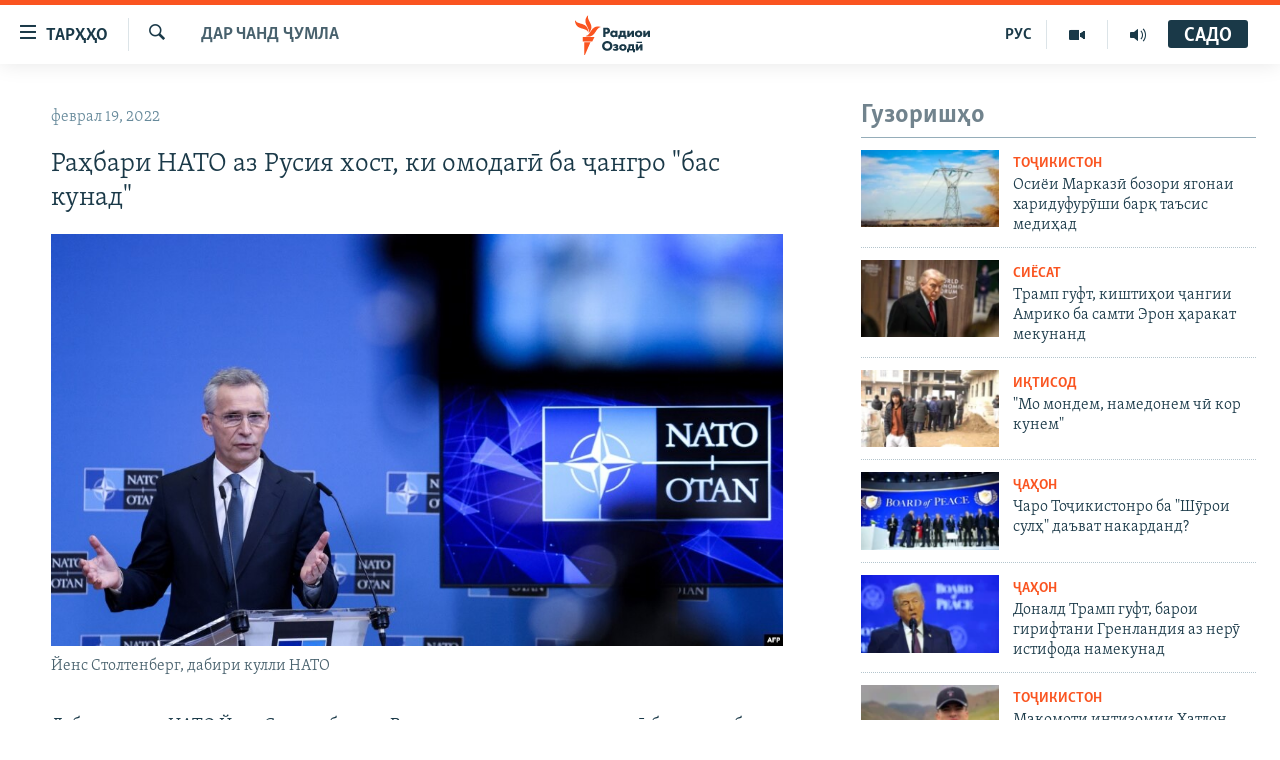

--- FILE ---
content_type: text/html; charset=utf-8
request_url: https://www.ozodi.org/a/31711395.html
body_size: 33244
content:

<!DOCTYPE html>
<html lang="tg" dir="ltr" class="no-js">
<head>
<link href="/Content/responsive/RFE/tg-TJ/RFE-tg-TJ.css?&amp;av=0.0.0.0&amp;cb=370" rel="stylesheet"/>
<script src="https://tags.ozodi.org/rferl-pangea/prod/utag.sync.js"></script> <script type='text/javascript' src='https://www.youtube.com/iframe_api' async></script>
<link rel="manifest" href="/manifest.json">
<script type="text/javascript">
//a general 'js' detection, must be on top level in <head>, due to CSS performance
document.documentElement.className = "js";
var cacheBuster = "370";
var appBaseUrl = "/";
var imgEnhancerBreakpoints = [0, 144, 256, 408, 650, 1023, 1597];
var isLoggingEnabled = false;
var isPreviewPage = false;
var isLivePreviewPage = false;
if (!isPreviewPage) {
window.RFE = window.RFE || {};
window.RFE.cacheEnabledByParam = window.location.href.indexOf('nocache=1') === -1;
const url = new URL(window.location.href);
const params = new URLSearchParams(url.search);
// Remove the 'nocache' parameter
params.delete('nocache');
// Update the URL without the 'nocache' parameter
url.search = params.toString();
window.history.replaceState(null, '', url.toString());
} else {
window.addEventListener('load', function() {
const links = window.document.links;
for (let i = 0; i < links.length; i++) {
links[i].href = '#';
links[i].target = '_self';
}
})
}
var pwaEnabled = false;
var swCacheDisabled;
</script>
<meta charset="utf-8" />
<title>Раҳбари НАТО аз Русия хост, ки омодагӣ ба ҷангро &quot;бас кунад&quot;</title>
<meta name="description" content="Дабири кулли НАТО Йенс Столтенберг аз Русия тақозо кард, ки &#171;омодагӣ ба ҷангро бас кунад&#187; ва барои ҳалли бӯҳрони эҷодшуда дар Украина аз паи роҳи дипломатӣ биравад. Бӯҳрон ва таҳдид ба ҷанг баъди он эҷод шуд, ки Русия дар хати марз бо Украина беш аз 100 ҳазор нирӯяшро мустақар кард. Столбенберг..." />
<meta name="keywords" content="Дар чанд ҷумла" />
<meta name="viewport" content="width=device-width, initial-scale=1.0" />
<meta http-equiv="X-UA-Compatible" content="IE=edge" />
<meta name="robots" content="max-image-preview:large"><meta property="fb:pages" content="174906359256843" /> <meta name="yandex-verification" content="5dc03567353abd09" />
<link href="https://www.ozodi.org/a/31711395.html" rel="canonical" />
<meta name="apple-mobile-web-app-title" content="РАО/РО" />
<meta name="apple-mobile-web-app-status-bar-style" content="black" />
<meta name="apple-itunes-app" content="app-id=1448678370, app-argument=//31711395.ltr" />
<meta content="Раҳбари НАТО аз Русия хост, ки омодагӣ ба ҷангро &quot;бас кунад&quot;" property="og:title" />
<meta content="Дабири кулли НАТО Йенс Столтенберг аз Русия тақозо кард, ки «омодагӣ ба ҷангро бас кунад» ва барои ҳалли бӯҳрони эҷодшуда дар Украина аз паи роҳи дипломатӣ биравад. Бӯҳрон ва таҳдид ба ҷанг баъди он эҷод шуд, ки Русия дар хати марз бо Украина беш аз 100 ҳазор нирӯяшро мустақар кард. Столбенберг..." property="og:description" />
<meta content="article" property="og:type" />
<meta content="https://www.ozodi.org/a/31711395.html" property="og:url" />
<meta content="Радиои Озодӣ" property="og:site_name" />
<meta content="https://www.facebook.com/radio.ozodi" property="article:publisher" />
<meta content="https://gdb.rferl.org/c4180000-0aff-0242-6a57-08d9f22588ac_w1200_h630.jpg" property="og:image" />
<meta content="1200" property="og:image:width" />
<meta content="630" property="og:image:height" />
<meta content="210773346019074" property="fb:app_id" />
<meta content="summary_large_image" name="twitter:card" />
<meta content="@RadioiOzodi" name="twitter:site" />
<meta content="https://gdb.rferl.org/c4180000-0aff-0242-6a57-08d9f22588ac_w1200_h630.jpg" name="twitter:image" />
<meta content="Раҳбари НАТО аз Русия хост, ки омодагӣ ба ҷангро &quot;бас кунад&quot;" name="twitter:title" />
<meta content="Дабири кулли НАТО Йенс Столтенберг аз Русия тақозо кард, ки «омодагӣ ба ҷангро бас кунад» ва барои ҳалли бӯҳрони эҷодшуда дар Украина аз паи роҳи дипломатӣ биравад. Бӯҳрон ва таҳдид ба ҷанг баъди он эҷод шуд, ки Русия дар хати марз бо Украина беш аз 100 ҳазор нирӯяшро мустақар кард. Столбенберг..." name="twitter:description" />
<link rel="amphtml" href="https://www.ozodi.org/amp/31711395.html" />
<script type="application/ld+json">{"articleSection":"Дар чанд ҷумла","isAccessibleForFree":true,"headline":"Раҳбари НАТО аз Русия хост, ки омодагӣ ба ҷангро \u0022бас кунад\u0022","inLanguage":"tg-TJ","keywords":"Дар чанд ҷумла","author":{"@type":"Person","name":"РАО/РО"},"datePublished":"2022-02-19 10:45:54Z","dateModified":"2022-02-19 10:45:54Z","publisher":{"logo":{"width":512,"height":220,"@type":"ImageObject","url":"https://www.ozodi.org/Content/responsive/RFE/tg-TJ/img/logo.png"},"@type":"NewsMediaOrganization","url":"https://www.ozodi.org","sameAs":["http://facebook.com/radio.ozodi","http://www.youtube.com/user/Ozodivideo","https://www.instagram.com/radioiozodi/?hl=en","https://twitter.com/RadioiOzodi","https://t.me/radioozodi"],"name":"Радиои Озодӣ","alternateName":"Радиои Озодӣ"},"@context":"https://schema.org","@type":"NewsArticle","mainEntityOfPage":"https://www.ozodi.org/a/31711395.html","url":"https://www.ozodi.org/a/31711395.html","description":"Дабири кулли НАТО Йенс Столтенберг аз Русия тақозо кард, ки «омодагӣ ба ҷангро бас кунад» ва барои ҳалли бӯҳрони эҷодшуда дар Украина аз паи роҳи дипломатӣ биравад. Бӯҳрон ва таҳдид ба ҷанг баъди он эҷод шуд, ки Русия дар хати марз бо Украина беш аз 100 ҳазор нирӯяшро мустақар кард. Столбенберг...","image":{"width":1080,"height":608,"@type":"ImageObject","url":"https://gdb.rferl.org/c4180000-0aff-0242-6a57-08d9f22588ac_w1080_h608.jpg"},"name":"Раҳбари НАТО аз Русия хост, ки омодагӣ ба ҷангро \u0022бас кунад\u0022"}</script>
<script src="/Scripts/responsive/infographics.b?v=dVbZ-Cza7s4UoO3BqYSZdbxQZVF4BOLP5EfYDs4kqEo1&amp;av=0.0.0.0&amp;cb=370"></script>
<script src="/Scripts/responsive/loader.b?v=Q26XNwrL6vJYKjqFQRDnx01Lk2pi1mRsuLEaVKMsvpA1&amp;av=0.0.0.0&amp;cb=370"></script>
<link rel="icon" type="image/svg+xml" href="/Content/responsive/RFE/img/webApp/favicon.svg" />
<link rel="alternate icon" href="/Content/responsive/RFE/img/webApp/favicon.ico" />
<link rel="mask-icon" color="#ea6903" href="/Content/responsive/RFE/img/webApp/favicon_safari.svg" />
<link rel="apple-touch-icon" sizes="152x152" href="/Content/responsive/RFE/img/webApp/ico-152x152.png" />
<link rel="apple-touch-icon" sizes="144x144" href="/Content/responsive/RFE/img/webApp/ico-144x144.png" />
<link rel="apple-touch-icon" sizes="114x114" href="/Content/responsive/RFE/img/webApp/ico-114x114.png" />
<link rel="apple-touch-icon" sizes="72x72" href="/Content/responsive/RFE/img/webApp/ico-72x72.png" />
<link rel="apple-touch-icon-precomposed" href="/Content/responsive/RFE/img/webApp/ico-57x57.png" />
<link rel="icon" sizes="192x192" href="/Content/responsive/RFE/img/webApp/ico-192x192.png" />
<link rel="icon" sizes="128x128" href="/Content/responsive/RFE/img/webApp/ico-128x128.png" />
<meta name="msapplication-TileColor" content="#ffffff" />
<meta name="msapplication-TileImage" content="/Content/responsive/RFE/img/webApp/ico-144x144.png" />
<link rel="preload" href="/Content/responsive/fonts/Skolar-Lt_Cyrl_v2.4.woff" type="font/woff" as="font" crossorigin="anonymous" />
<link rel="preload" href="/Content/responsive/fonts/SkolarSans-Cn-Bd_LatnCyrl_v2.3.woff" type="font/woff" as="font" crossorigin="anonymous" />
<link rel="alternate" type="application/rss+xml" title="RFE/RL - Top Stories [RSS]" href="/api/" />
<link rel="sitemap" type="application/rss+xml" href="/sitemap.xml" />
</head>
<body class=" nav-no-loaded cc_theme pg-arch arch-news nojs-images ">
<script type="text/javascript" >
var analyticsData = {url:"https://www.ozodi.org/a/31711395.html",property_id:"422",article_uid:"31711395",page_title:"Раҳбари НАТО аз Русия хост, ки омодагӣ ба ҷангро \"бас кунад\"",page_type:"article",content_type:"article",subcontent_type:"article",last_modified:"2022-02-19 10:45:54Z",pub_datetime:"2022-02-19 10:45:54Z",pub_year:"2022",pub_month:"02",pub_day:"19",pub_hour:"10",pub_weekday:"Saturday",section:"дар чанд ҷумла",english_section:"news",byline:"",categories:"news",domain:"www.ozodi.org",language:"Tajik",language_service:"RFERL Tajik",platform:"web",copied:"no",copied_article:"",copied_title:"",runs_js:"Yes",cms_release:"8.44.0.0.370",enviro_type:"prod",slug:"",entity:"RFE",short_language_service:"TAJ",platform_short:"W",page_name:"Раҳбари НАТО аз Русия хост, ки омодагӣ ба ҷангро \"бас кунад\""};
</script>
<noscript><iframe src="https://www.googletagmanager.com/ns.html?id=GTM-WXZBPZ" height="0" width="0" style="display:none;visibility:hidden"></iframe></noscript><script type="text/javascript" data-cookiecategory="analytics">
var gtmEventObject = Object.assign({}, analyticsData, {event: 'page_meta_ready'});window.dataLayer = window.dataLayer || [];window.dataLayer.push(gtmEventObject);
if (top.location === self.location) { //if not inside of an IFrame
var renderGtm = "true";
if (renderGtm === "true") {
(function(w,d,s,l,i){w[l]=w[l]||[];w[l].push({'gtm.start':new Date().getTime(),event:'gtm.js'});var f=d.getElementsByTagName(s)[0],j=d.createElement(s),dl=l!='dataLayer'?'&l='+l:'';j.async=true;j.src='//www.googletagmanager.com/gtm.js?id='+i+dl;f.parentNode.insertBefore(j,f);})(window,document,'script','dataLayer','GTM-WXZBPZ');
}
}
</script>
<!--Analytics tag js version start-->
<script type="text/javascript" data-cookiecategory="analytics">
var utag_data = Object.assign({}, analyticsData, {});
if(typeof(TealiumTagFrom)==='function' && typeof(TealiumTagSearchKeyword)==='function') {
var utag_from=TealiumTagFrom();var utag_searchKeyword=TealiumTagSearchKeyword();
if(utag_searchKeyword!=null && utag_searchKeyword!=='' && utag_data["search_keyword"]==null) utag_data["search_keyword"]=utag_searchKeyword;if(utag_from!=null && utag_from!=='') utag_data["from"]=TealiumTagFrom();}
if(window.top!== window.self&&utag_data.page_type==="snippet"){utag_data.page_type = 'iframe';}
try{if(window.top!==window.self&&window.self.location.hostname===window.top.location.hostname){utag_data.platform = 'self-embed';utag_data.platform_short = 'se';}}catch(e){if(window.top!==window.self&&window.self.location.search.includes("platformType=self-embed")){utag_data.platform = 'cross-promo';utag_data.platform_short = 'cp';}}
(function(a,b,c,d){ a="https://tags.ozodi.org/rferl-pangea/prod/utag.js"; b=document;c="script";d=b.createElement(c);d.src=a;d.type="text/java"+c;d.async=true; a=b.getElementsByTagName(c)[0];a.parentNode.insertBefore(d,a); })();
</script>
<!--Analytics tag js version end-->
<!-- Analytics tag management NoScript -->
<noscript>
<img style="position: absolute; border: none;" src="https://ssc.ozodi.org/b/ss/bbgprod,bbgentityrferl/1/G.4--NS/350871077?pageName=rfe%3ataj%3aw%3aarticle%3a%d0%a0%d0%b0%d2%b3%d0%b1%d0%b0%d1%80%d0%b8%20%d0%9d%d0%90%d0%a2%d0%9e%20%d0%b0%d0%b7%20%d0%a0%d1%83%d1%81%d0%b8%d1%8f%20%d1%85%d0%be%d1%81%d1%82%2c%20%d0%ba%d0%b8%20%d0%be%d0%bc%d0%be%d0%b4%d0%b0%d0%b3%d3%a3%20%d0%b1%d0%b0%20%d2%b7%d0%b0%d0%bd%d0%b3%d1%80%d0%be%20%22%d0%b1%d0%b0%d1%81%20%d0%ba%d1%83%d0%bd%d0%b0%d0%b4%22&amp;c6=%d0%a0%d0%b0%d2%b3%d0%b1%d0%b0%d1%80%d0%b8%20%d0%9d%d0%90%d0%a2%d0%9e%20%d0%b0%d0%b7%20%d0%a0%d1%83%d1%81%d0%b8%d1%8f%20%d1%85%d0%be%d1%81%d1%82%2c%20%d0%ba%d0%b8%20%d0%be%d0%bc%d0%be%d0%b4%d0%b0%d0%b3%d3%a3%20%d0%b1%d0%b0%20%d2%b7%d0%b0%d0%bd%d0%b3%d1%80%d0%be%20%22%d0%b1%d0%b0%d1%81%20%d0%ba%d1%83%d0%bd%d0%b0%d0%b4%22&amp;v36=8.44.0.0.370&amp;v6=D=c6&amp;g=https%3a%2f%2fwww.ozodi.org%2fa%2f31711395.html&amp;c1=D=g&amp;v1=D=g&amp;events=event1,event52&amp;c16=rferl%20tajik&amp;v16=D=c16&amp;c5=news&amp;v5=D=c5&amp;ch=%d0%94%d0%b0%d1%80%20%d1%87%d0%b0%d0%bd%d0%b4%20%d2%b7%d1%83%d0%bc%d0%bb%d0%b0&amp;c15=tajik&amp;v15=D=c15&amp;c4=article&amp;v4=D=c4&amp;c14=31711395&amp;v14=D=c14&amp;v20=no&amp;c17=web&amp;v17=D=c17&amp;mcorgid=518abc7455e462b97f000101%40adobeorg&amp;server=www.ozodi.org&amp;pageType=D=c4&amp;ns=bbg&amp;v29=D=server&amp;v25=rfe&amp;v30=422&amp;v105=D=User-Agent " alt="analytics" width="1" height="1" /></noscript>
<!-- End of Analytics tag management NoScript -->
<!--*** Accessibility links - For ScreenReaders only ***-->
<section>
<div class="sr-only">
<h2>Пайвандҳои дастрасӣ</h2>
<ul>
<li><a href="#content" data-disable-smooth-scroll="1">Ҷаҳиш ба мояи аслӣ</a></li>
<li><a href="#navigation" data-disable-smooth-scroll="1">Ҷаҳиш ба феҳристи аслӣ</a></li>
<li><a href="#txtHeaderSearch" data-disable-smooth-scroll="1">Ҷаҳиш ба ҷустор</a></li>
</ul>
</div>
</section>
<div dir="ltr">
<div id="page">
<aside>
<div class="c-lightbox overlay-modal">
<div class="c-lightbox__intro">
<h2 class="c-lightbox__intro-title"></h2>
<button class="btn btn--rounded c-lightbox__btn c-lightbox__intro-next" title="Баъдӣ">
<span class="ico ico--rounded ico-chevron-forward"></span>
<span class="sr-only">Баъдӣ</span>
</button>
</div>
<div class="c-lightbox__nav">
<button class="btn btn--rounded c-lightbox__btn c-lightbox__btn--close" title="Пӯшонед">
<span class="ico ico--rounded ico-close"></span>
<span class="sr-only">Пӯшонед</span>
</button>
<button class="btn btn--rounded c-lightbox__btn c-lightbox__btn--prev" title="Пешӣ">
<span class="ico ico--rounded ico-chevron-backward"></span>
<span class="sr-only">Пешӣ</span>
</button>
<button class="btn btn--rounded c-lightbox__btn c-lightbox__btn--next" title="Баъдӣ">
<span class="ico ico--rounded ico-chevron-forward"></span>
<span class="sr-only">Баъдӣ</span>
</button>
</div>
<div class="c-lightbox__content-wrap">
<figure class="c-lightbox__content">
<span class="c-spinner c-spinner--lightbox">
<img src="/Content/responsive/img/player-spinner.png"
alt="лутфан мунтазир бошед "
title="лутфан мунтазир бошед " />
</span>
<div class="c-lightbox__img">
<div class="thumb">
<img src="" alt="" />
</div>
</div>
<figcaption>
<div class="c-lightbox__info c-lightbox__info--foot">
<span class="c-lightbox__counter"></span>
<span class="caption c-lightbox__caption"></span>
</div>
</figcaption>
</figure>
</div>
<div class="hidden">
<div class="content-advisory__box content-advisory__box--lightbox">
<span class="content-advisory__box-text">Тасвир саҳнаҳое дорад, ки шояд барои дигарон нофорам бошанд.</span>
<button class="btn btn--transparent content-advisory__box-btn m-t-md" value="text" type="button">
<span class="btn__text">
Пардабардорӣ
</span>
</button>
</div>
</div>
</div>
<div class="ctc-message pos-fix">
<div class="ctc-message__inner">Тор нусхагирӣ шуд</div>
</div>
</aside>
<div class="hdr-20 hdr-20--big">
<div class="hdr-20__inner">
<div class="hdr-20__max pos-rel">
<div class="hdr-20__side hdr-20__side--primary d-flex">
<label data-for="main-menu-ctrl" data-switcher-trigger="true" data-switch-target="main-menu-ctrl" class="burger hdr-trigger pos-rel trans-trigger" data-trans-evt="click" data-trans-id="menu">
<span class="ico ico-close hdr-trigger__ico hdr-trigger__ico--close burger__ico burger__ico--close"></span>
<span class="ico ico-menu hdr-trigger__ico hdr-trigger__ico--open burger__ico burger__ico--open"></span>
<span class="burger__label">ТАРҲҲО</span>
</label>
<div class="menu-pnl pos-fix trans-target" data-switch-target="main-menu-ctrl" data-trans-id="menu">
<div class="menu-pnl__inner">
<nav class="main-nav menu-pnl__item menu-pnl__item--first">
<ul class="main-nav__list accordeon" data-analytics-tales="false" data-promo-name="link" data-location-name="nav,secnav">
<li class="main-nav__item accordeon__item" data-switch-target="menu-item-3142">
<label class="main-nav__item-name main-nav__item-name--label accordeon__control-label" data-switcher-trigger="true" data-for="menu-item-3142">
Гӯшаҳо
<span class="ico ico-chevron-down main-nav__chev"></span>
</label>
<div class="main-nav__sub-list">
<a class="main-nav__item-name main-nav__item-name--link main-nav__item-name--sub" href="/z/542" title="Сиёсат" data-item-name="politics" >Сиёсат</a>
<a class="main-nav__item-name main-nav__item-name--link main-nav__item-name--sub" href="/z/543" title="Иқтисод" data-item-name="economics" >Иқтисод</a>
<a class="main-nav__item-name main-nav__item-name--link main-nav__item-name--sub" href="/z/16829" title="Ҷомеа" data-item-name="society" >Ҷомеа</a>
<a class="main-nav__item-name main-nav__item-name--link main-nav__item-name--sub" href="/z/23154" title="Қазияи &quot;Крокус&quot;" data-item-name="moscow-attack" >Қазияи &quot;Крокус&quot;</a>
<a class="main-nav__item-name main-nav__item-name--link main-nav__item-name--sub" href="/z/3537" title="Осиёи Марказӣ" data-item-name="central_asia" >Осиёи Марказӣ</a>
<a class="main-nav__item-name main-nav__item-name--link main-nav__item-name--sub" href="/z/545" title="Фарҳанг" data-item-name="culture" >Фарҳанг</a>
<a class="main-nav__item-name main-nav__item-name--link main-nav__item-name--sub" href="/z/17632" title="Меҳмони Озодӣ" data-item-name="guest-of-ozodi" >Меҳмони Озодӣ</a>
<a class="main-nav__item-name main-nav__item-name--link main-nav__item-name--sub" href="/z/562" title="Варзиш" data-item-name="Sports" >Варзиш</a>
</div>
</li>
<li class="main-nav__item">
<a class="main-nav__item-name main-nav__item-name--link" href="/freetalk" title="Гапи Озод" data-item-name="gapi-ozod" >Гапи Озод</a>
</li>
<li class="main-nav__item">
<a class="main-nav__item-name main-nav__item-name--link" href="/migrantslife" title="Рӯзгори муҳоҷир" data-item-name="migrantslife" >Рӯзгори муҳоҷир</a>
</li>
<li class="main-nav__item">
<a class="main-nav__item-name main-nav__item-name--link" href="/hellosister" title="Салом, хоҳар" data-item-name="hellosister" >Салом, хоҳар</a>
</li>
<li class="main-nav__item">
<a class="main-nav__item-name main-nav__item-name--link" href="/investigation" title="Таҳқиқот" data-item-name="investigation" >Таҳқиқот</a>
</li>
<li class="main-nav__item">
<a class="main-nav__item-name main-nav__item-name--link" href="/z/22610" title="Ҷанг дар Украина" data-item-name="ukraine-war" >Ҷанг дар Украина</a>
</li>
<li class="main-nav__item accordeon__item" data-switch-target="menu-item-3160">
<label class="main-nav__item-name main-nav__item-name--label accordeon__control-label" data-switcher-trigger="true" data-for="menu-item-3160">
Назари мардум
<span class="ico ico-chevron-down main-nav__chev"></span>
</label>
<div class="main-nav__sub-list">
<a class="main-nav__item-name main-nav__item-name--link main-nav__item-name--sub" href="/z/2673" title="Блогистон" data-item-name="Blogistan" >Блогистон</a>
<a class="main-nav__item-name main-nav__item-name--link main-nav__item-name--sub" href="/z/21718" title="Озодӣ Онлайн" data-item-name="ozodi-online" >Озодӣ Онлайн</a>
</div>
</li>
<li class="main-nav__item accordeon__item" data-switch-target="menu-item-3161">
<label class="main-nav__item-name main-nav__item-name--label accordeon__control-label" data-switcher-trigger="true" data-for="menu-item-3161">
Чандрасонаӣ
<span class="ico ico-chevron-down main-nav__chev"></span>
</label>
<div class="main-nav__sub-list">
<a class="main-nav__item-name main-nav__item-name--link main-nav__item-name--sub" href="/z/643" title="Видео" data-item-name="video_report" >Видео</a>
<a class="main-nav__item-name main-nav__item-name--link main-nav__item-name--sub" href="/z/16875" title="Нигористон" data-item-name="photo-gallery" >Нигористон</a>
<a class="main-nav__item-name main-nav__item-name--link main-nav__item-name--sub" href="/z/17274" title="Гузоришҳои радиоӣ" data-item-name="radio-reports" >Гузоришҳои радиоӣ</a>
</div>
</li>
<li class="main-nav__item">
<a class="main-nav__item-name main-nav__item-name--link" href="/ozodi-lists" title="Рӯйхатҳо" data-item-name="ozodi-lists" >Рӯйхатҳо</a>
</li>
<li class="main-nav__item">
<a class="main-nav__item-name main-nav__item-name--link" href="/z/23080" title="Китобҳои Озодӣ" data-item-name="books" >Китобҳои Озодӣ</a>
</li>
</ul>
</nav>
<div class="menu-pnl__item">
<a href="https://rus.ozodi.org" class="menu-pnl__item-link" alt="Русский">Русский</a>
</div>
<div class="menu-pnl__item menu-pnl__item--social">
<h5 class="menu-pnl__sub-head">Пайгирӣ кунед </h5>
<a href="https://news.google.com/publications/CAAqBwgKMOiFhAEwv7sO?hl=ru&amp;gl=RU&amp;ceid=RU%3Aru" title="Моро дар Google News пайгирӣ кунед" data-analytics-text="follow_on_google_news" class="btn btn--rounded btn--social-inverted menu-pnl__btn js-social-btn btn-g-news" target="_blank" rel="noopener">
<span class="ico ico-google-news ico--rounded"></span>
</a>
<a href="http://facebook.com/radio.ozodi" title="Моро дар Facebook пайгирӣ кунед" data-analytics-text="follow_on_facebook" class="btn btn--rounded btn--social-inverted menu-pnl__btn js-social-btn btn-facebook" target="_blank" rel="noopener">
<span class="ico ico-facebook-alt ico--rounded"></span>
</a>
<a href="http://www.youtube.com/user/Ozodivideo" title="Моро дар Youtube пайгирӣ кунед" data-analytics-text="follow_on_youtube" class="btn btn--rounded btn--social-inverted menu-pnl__btn js-social-btn btn-youtube" target="_blank" rel="noopener">
<span class="ico ico-youtube ico--rounded"></span>
</a>
<a href="https://www.instagram.com/radioiozodi/?hl=en" title="Моро дар Инстаграм пайгирӣ кунед" data-analytics-text="follow_on_instagram" class="btn btn--rounded btn--social-inverted menu-pnl__btn js-social-btn btn-instagram" target="_blank" rel="noopener">
<span class="ico ico-instagram ico--rounded"></span>
</a>
<a href="https://twitter.com/RadioiOzodi" title="Моро дар Twitter пайгирӣ кунед" data-analytics-text="follow_on_twitter" class="btn btn--rounded btn--social-inverted menu-pnl__btn js-social-btn btn-twitter" target="_blank" rel="noopener">
<span class="ico ico-twitter ico--rounded"></span>
</a>
<a href="https://t.me/radioozodi" title="Моро дар Telegram пайгирӣ кунед" data-analytics-text="follow_on_telegram" class="btn btn--rounded btn--social-inverted menu-pnl__btn js-social-btn btn-telegram" target="_blank" rel="noopener">
<span class="ico ico-telegram ico--rounded"></span>
</a>
</div>
<div class="menu-pnl__item">
<a href="/navigation/allsites" class="menu-pnl__item-link">
<span class="ico ico-languages "></span>
Ҳамаи сомонаҳои RFE/RL
</a>
</div>
</div>
</div>
<label data-for="top-search-ctrl" data-switcher-trigger="true" data-switch-target="top-search-ctrl" class="top-srch-trigger hdr-trigger">
<span class="ico ico-close hdr-trigger__ico hdr-trigger__ico--close top-srch-trigger__ico top-srch-trigger__ico--close"></span>
<span class="ico ico-search hdr-trigger__ico hdr-trigger__ico--open top-srch-trigger__ico top-srch-trigger__ico--open"></span>
</label>
<div class="srch-top srch-top--in-header" data-switch-target="top-search-ctrl">
<div class="container">
<form action="/s" class="srch-top__form srch-top__form--in-header" id="form-topSearchHeader" method="get" role="search"><label for="txtHeaderSearch" class="sr-only">Ҷустуҷӯ</label>
<input type="text" id="txtHeaderSearch" name="k" placeholder="Ҷустуҷӯи матн ..." accesskey="s" value="" class="srch-top__input analyticstag-event" onkeydown="if (event.keyCode === 13) { FireAnalyticsTagEventOnSearch('search', $dom.get('#txtHeaderSearch')[0].value) }" />
<button title="Ҷустуҷӯ" type="submit" class="btn btn--top-srch analyticstag-event" onclick="FireAnalyticsTagEventOnSearch('search', $dom.get('#txtHeaderSearch')[0].value) ">
<span class="ico ico-search"></span>
</button></form>
</div>
</div>
<a href="/" class="main-logo-link">
<img src="/Content/responsive/RFE/tg-TJ/img/logo-compact.svg" class="main-logo main-logo--comp" alt="Рамзи сомона">
<img src="/Content/responsive/RFE/tg-TJ/img/logo.svg" class="main-logo main-logo--big" alt="Рамзи сомона">
</a>
</div>
<div class="hdr-20__side hdr-20__side--secondary d-flex">
<a href="/radio/programs" title="Шунавед" class="hdr-20__secondary-item" data-item-name="audio">
<span class="ico ico-audio hdr-20__secondary-icon"></span>
</a>
<a href="https://www.youtube.com/user/Ozodivideo" title="YouTube" class="hdr-20__secondary-item" data-item-name="video">
<span class="ico ico-video hdr-20__secondary-icon"></span>
</a>
<a href="https://rus.ozodi.org" title="РУС" class="hdr-20__secondary-item hdr-20__secondary-item--lang" data-item-name="satellite">
РУС
</a>
<a href="/s" title="Ҷустуҷӯ" class="hdr-20__secondary-item hdr-20__secondary-item--search" data-item-name="search">
<span class="ico ico-search hdr-20__secondary-icon hdr-20__secondary-icon--search"></span>
</a>
<div class="hdr-20__secondary-item live-b-drop">
<div class="live-b-drop__off">
<a href="/live" class="live-b-drop__link" title="САДО" data-item-name="live">
<span class="badge badge--live-btn badge--live-btn-off">
САДО
</span>
</a>
</div>
<div class="live-b-drop__on hidden">
<label data-for="live-ctrl" data-switcher-trigger="true" data-switch-target="live-ctrl" class="live-b-drop__label pos-rel">
<span class="badge badge--live badge--live-btn">
САДО
</span>
<span class="ico ico-close live-b-drop__label-ico live-b-drop__label-ico--close"></span>
</label>
<div class="live-b-drop__panel" id="targetLivePanelDiv" data-switch-target="live-ctrl"></div>
</div>
</div>
<div class="srch-bottom">
<form action="/s" class="srch-bottom__form d-flex" id="form-bottomSearch" method="get" role="search"><label for="txtSearch" class="sr-only">Ҷустуҷӯ</label>
<input type="search" id="txtSearch" name="k" placeholder="Ҷустуҷӯи матн ..." accesskey="s" value="" class="srch-bottom__input analyticstag-event" onkeydown="if (event.keyCode === 13) { FireAnalyticsTagEventOnSearch('search', $dom.get('#txtSearch')[0].value) }" />
<button title="Ҷустуҷӯ" type="submit" class="btn btn--bottom-srch analyticstag-event" onclick="FireAnalyticsTagEventOnSearch('search', $dom.get('#txtSearch')[0].value) ">
<span class="ico ico-search"></span>
</button></form>
</div>
</div>
<img src="/Content/responsive/RFE/tg-TJ/img/logo-print.gif" class="logo-print" alt="Рамзи сомона">
<img src="/Content/responsive/RFE/tg-TJ/img/logo-print_color.png" class="logo-print logo-print--color" alt="Рамзи сомона">
</div>
</div>
</div>
<script>
if (document.body.className.indexOf('pg-home') > -1) {
var nav2In = document.querySelector('.hdr-20__inner');
var nav2Sec = document.querySelector('.hdr-20__side--secondary');
var secStyle = window.getComputedStyle(nav2Sec);
if (nav2In && window.pageYOffset < 150 && secStyle['position'] !== 'fixed') {
nav2In.classList.add('hdr-20__inner--big')
}
}
</script>
<div class="c-hlights c-hlights--breaking c-hlights--no-item" data-hlight-display="mobile,desktop">
<div class="c-hlights__wrap container p-0">
<div class="c-hlights__nav">
<a role="button" href="#" title="Пешӣ">
<span class="ico ico-chevron-backward m-0"></span>
<span class="sr-only">Пешӣ</span>
</a>
<a role="button" href="#" title="Баъдӣ">
<span class="ico ico-chevron-forward m-0"></span>
<span class="sr-only">Баъдӣ</span>
</a>
</div>
<span class="c-hlights__label">
<span class="">Хабари нав</span>
<span class="switcher-trigger">
<label data-for="more-less-1" data-switcher-trigger="true" class="switcher-trigger__label switcher-trigger__label--more p-b-0" title="Бештар">
<span class="ico ico-chevron-down"></span>
</label>
<label data-for="more-less-1" data-switcher-trigger="true" class="switcher-trigger__label switcher-trigger__label--less p-b-0" title="Камтар...">
<span class="ico ico-chevron-up"></span>
</label>
</span>
</span>
<ul class="c-hlights__items switcher-target" data-switch-target="more-less-1">
</ul>
</div>
</div> <div id="content">
<div class="container">
<div class="row">
<div class="col-sm-12 col-md-8">
<div class="news">
<h1 class="pg-title pg-title--move-to-header">
Дар чанд ҷумла
</h1>
<div id="newsItems" class="accordeon accordeon--scroll-adjust">
<div class="accordeon__item-wrap">
<div class="news__item news__item--unopenable accordeon__item sticky-btn-parent" data-switcher-opened=true data-switch-target="more-less-31711395" data-article-id="31711395" data-api-id="31711395" data-api-type="1">
<div class="news__item-inner pos-rel">
<div class="publishing-details ">
<div class="published">
<span class="date" >
<time pubdate="pubdate" datetime="2022-02-19T15:45:54+05:00">
феврал 19, 2022
</time>
</span>
</div>
</div>
<h1 class="title pg-title">
Раҳбари НАТО аз Русия хост, ки омодагӣ ба ҷангро &quot;бас кунад&quot;
</h1>
<div class="cover-media">
<figure class="media-image js-media-expand">
<div class="img-wrap">
<div class="thumb thumb16_9">
<img src="https://gdb.rferl.org/c4180000-0aff-0242-6a57-08d9f22588ac_w250_r1_s.jpg" alt="Йенс Столтенберг, дабири кулли НАТО" />
</div>
</div>
<figcaption>
<span class="caption">Йенс Столтенберг, дабири кулли НАТО</span>
</figcaption>
</figure>
</div>
<div class="news__buttons news__buttons--main pos-abs">
<button class="btn btn--news btn--news-more pos-abs">
<span class="ico ico-chevron-down"></span>
</button>
<button class="btn btn--news sticky-btn btn--news-less">
<span class="ico ico-close"></span>
</button>
</div>
<div class="wsw accordeon__target">
<p>Дабири кулли НАТО Йенс Столтенберг аз Русия тақозо кард, ки «омодагӣ ба ҷангро бас кунад» ва барои ҳалли бӯҳрони эҷодшуда дар Украина аз паи роҳи дипломатӣ биравад. Бӯҳрон ва таҳдид ба ҷанг баъди он эҷод шуд, ки Русия дар хати марз бо Украина беш аз 100 ҳазор нирӯяшро мустақар кард. Столбенберг бо чунин суханҳо рӯзи 19-уми феврал аз минбари Конфронси амниятии Мюнхен муроҷиат кард. Як рӯз пеш аз ин президенти ИМА Ҷо Байден гуфт, ки «мутмаин аст» президенти Русия Владимир Путин қарори ҳуҷум ба Украинаро дар ҳафтаҳои наздик қабул кардааст. Столтенберг гуфт, дар номае ба унвонии Сергей Лавров, вазири корҳои хориҷии Русия аз ӯ хост, ки ба хотири роҳ надодан ба низоъ дар Украина ба муколамаи НАТОву Шӯрои Русия ҳамроҳ шавад. Столбтенберг гуфт, ки ҳеҷ нишонаи аз марзи Украина дур шудани нирӯҳои русӣ вуҷуд надорад ва хатари сар задани ҷанг воқеӣ мебошад. Президенти Комиссиюни Аврупо Урсула вон дер Лейен гуфт, ки агар Маскав ба Украина ҳамла кунад, бо таҳримҳои хеле азими молӣ рӯбарӯ мешавад. Ӯ инчунин гуфт, ки ба ҳама гуна ҳолати мисли пурра қатъ шудани интиқоли гази русӣ ба Аврупо ҳам омода мебошад.</p>
</div>
<div class="pos-rel news__read-more">
<label class="news__read-more-label accordeon__control-label pos-abs" data-for="more-less-31711395" data-switcher-trigger="true"></label>
<a class="btn btn--link news__read-more-btn" href="#" title="Идома">
<span class="btn__text">
Идома
</span>
</a>
</div>
<label data-for="more-less-31711395" data-switcher-trigger="true" class="switcher-trigger__label accordeon__control-label news__control-label pos-abs"></label>
</div>
<div class="news__share-outer">
<div class="links">
<p class="buttons link-content-sharing p-0 ">
<button class="btn btn--link btn-content-sharing p-t-0 " id="btnContentSharing" value="text" role="Button" type="" title="имконияти бештари нашр">
<span class="ico ico-share ico--l"></span>
<span class="btn__text ">
Ба дигарон фиристед
</span>
</button>
</p>
<aside class="content-sharing js-content-sharing " role="complementary"
data-share-url="https://www.ozodi.org/a/31711395.html" data-share-title="Раҳбари НАТО аз Русия хост, ки омодагӣ ба ҷангро &quot;бас кунад&quot;" data-share-text="">
<div class="content-sharing__popover">
<h6 class="content-sharing__title">Ба дигарон фиристед</h6>
<button href="#close" id="btnCloseSharing" class="btn btn--text-like content-sharing__close-btn">
<span class="ico ico-close ico--l"></span>
</button>
<ul class="content-sharing__list">
<li class="content-sharing__item">
<div class="ctc ">
<input type="text" class="ctc__input" readonly="readonly">
<a href="" js-href="https://www.ozodi.org/a/31711395.html" class="content-sharing__link ctc__button">
<span class="ico ico-copy-link ico--rounded ico--s"></span>
<span class="content-sharing__link-text">Линкро нусхабардорӣ кунед</span>
</a>
</div>
</li>
<li class="content-sharing__item">
<a href="https://facebook.com/sharer.php?u=https%3a%2f%2fwww.ozodi.org%2fa%2f31711395.html"
data-analytics-text="share_on_facebook"
title="Facebook" target="_blank"
class="content-sharing__link js-social-btn">
<span class="ico ico-facebook ico--rounded ico--s"></span>
<span class="content-sharing__link-text">Facebook</span>
</a>
</li>
<li class="content-sharing__item">
<a href="https://twitter.com/share?url=https%3a%2f%2fwww.ozodi.org%2fa%2f31711395.html&amp;text=%d0%a0%d0%b0%d2%b3%d0%b1%d0%b0%d1%80%d0%b8+%d0%9d%d0%90%d0%a2%d0%9e+%d0%b0%d0%b7+%d0%a0%d1%83%d1%81%d0%b8%d1%8f+%d1%85%d0%be%d1%81%d1%82%2c+%d0%ba%d0%b8+%d0%be%d0%bc%d0%be%d0%b4%d0%b0%d0%b3%d3%a3+%d0%b1%d0%b0+%d2%b7%d0%b0%d0%bd%d0%b3%d1%80%d0%be+%22%d0%b1%d0%b0%d1%81+%d0%ba%d1%83%d0%bd%d0%b0%d0%b4%22"
data-analytics-text="share_on_twitter"
title="X (Twitter)" target="_blank"
class="content-sharing__link js-social-btn">
<span class="ico ico-twitter ico--rounded ico--s"></span>
<span class="content-sharing__link-text">X (Twitter)</span>
</a>
</li>
<li class="content-sharing__item">
<a href="mailto:?body=https%3a%2f%2fwww.ozodi.org%2fa%2f31711395.html&amp;subject=Раҳбари НАТО аз Русия хост, ки омодагӣ ба ҷангро &quot;бас кунад&quot;"
title="Email"
class="content-sharing__link ">
<span class="ico ico-email ico--rounded ico--s"></span>
<span class="content-sharing__link-text">Email</span>
</a>
</li>
</ul>
</div>
</aside>
</div>
</div>
</div>
</div>
<div class="news__item news__item--spacer ">
<h4 class="title news__spacer-title">Ҳамаи хабарҳои имрӯзро дар инҷо бихонед</h4>
</div>
<div class="accordeon__item-wrap">
<div class="news__item news__item--unopenable accordeon__item sticky-btn-parent" data-switch-target="more-less-33657742" data-article-id="33657742" data-api-id="33657742" data-api-type="1">
<div class="news__item-inner pos-rel">
<div class="publishing-details ">
<div class="published">
<span class="date" >
<time pubdate="pubdate" datetime="2026-01-23T18:30:39+05:00">
январ 23, 2026
</time>
</span>
</div>
</div>
<h1 class="title pg-title">
Дар Тоҷикистон барои 100 ҳазор нафар мактабу синф сохтаанд, вале нокофӣ
</h1>
<div class="cover-media">
<figure class="media-image js-media-expand">
<div class="img-wrap">
<div class="thumb thumb16_9">
<img src="https://gdb.rferl.org/e06f72e4-2558-4bf8-08b1-08dd82022d88_w250_r1_s.jpg" alt="An auditory of the school in Hisor " />
</div>
</div>
<figcaption>
<span class="caption">An auditory of the school in Hisor </span>
</figcaption>
</figure>
</div>
<div class="news__buttons news__buttons--main pos-abs">
<button class="btn btn--news btn--news-more pos-abs">
<span class="ico ico-chevron-down"></span>
</button>
<button class="btn btn--news sticky-btn btn--news-less">
<span class="ico ico-close"></span>
</button>
</div>
<div class="wsw accordeon__target">
<p style="text-align: justify;"><strong>Қоҳир Расулзода, нахуствазири Тоҷикистон гуфтааст, ки соли 2025 дар кишвар барои тақрибан 100 000 муҳассил мактаб ва ё синфхонаҳои нав сохтаанд. </strong></p><p style="text-align: justify;">Дафтари матбуоти раёсати ҷумҳурӣ рӯзи 23-уми январ бо нашри баёнияе аз ҷараёни нишасти солонаи ҳукумат навиштааст: “Соли 2025 дар мамлакат 214 муассисаи таҳсилоти миёнаи умумӣ ва бинову синфхонаҳои иловагӣ барои 99 ҳазор хонанда сохта, ба истифода дода шуд.” </p><p style="text-align: justify;">Дар Тоҷикистон, ки солона то 250 ҳазор тифл ба дунё меояд, норасоии мактабу кӯдакистон як мушкили ҷиддӣ боқӣ мемонад. Дар баъзе аз мактабҳои кишвар дар як синф бештар аз 40 нафар ҳам таҳсил мекунанд ва ҷойи нишаст низ барои иддае намерасад. </p><p style="text-align: justify;">Низомномаи мактабҳои миёна шумораи ҳадди аксари хонандагонро дар як синф барои шаҳрҳо 25 донишомӯз муқаррар кардааст. Дар аксари мактабҳои Душанбе ин теъдод аз 30 боло буда ба 40-45 ва бештар аз он низ мерасад. </p><p style="text-align: justify;">Раиси ҷумҳур Эмомалӣ Раҳмон дар гузашта гуфтааст, дар Тоҷикистон бояд ба ҳисоби миёна ҳар сол бояд зиёда аз 380 муассисаи таълимӣ бунёд шавад, то фарзандони мардум дар мактаб дуруст нишаста, дарс бихонанд. </p><p style="text-align: justify;">Ҳоло дар Тоҷикистон 4056 муассисаи таҳсилоти миёнаи умумӣ фаъолият доранд. Айни замон бештар аз 250 мактаби ҳамагонӣ дар нимавайрон буда ва бинои 351 мактаби дигар ба таъмири асосӣ эҳтиёҷ доштаанд.</p>
</div>
<div class="pos-rel news__read-more">
<label class="news__read-more-label accordeon__control-label pos-abs" data-for="more-less-33657742" data-switcher-trigger="true"></label>
<a class="btn btn--link news__read-more-btn" href="#" title="Идома">
<span class="btn__text">
Идома
</span>
</a>
</div>
<label data-for="more-less-33657742" data-switcher-trigger="true" class="switcher-trigger__label accordeon__control-label news__control-label pos-abs"></label>
</div>
<div class="news__share-outer">
<div class="links">
<p class="buttons link-content-sharing p-0 ">
<button class="btn btn--link btn-content-sharing p-t-0 " id="btnContentSharing" value="text" role="Button" type="" title="имконияти бештари нашр">
<span class="ico ico-share ico--l"></span>
<span class="btn__text ">
Ба дигарон фиристед
</span>
</button>
</p>
<aside class="content-sharing js-content-sharing " role="complementary"
data-share-url="/a/33657742.html" data-share-title="Дар Тоҷикистон барои 100 ҳазор нафар мактабу синф сохтаанд, вале нокофӣ" data-share-text="">
<div class="content-sharing__popover">
<h6 class="content-sharing__title">Ба дигарон фиристед</h6>
<button href="#close" id="btnCloseSharing" class="btn btn--text-like content-sharing__close-btn">
<span class="ico ico-close ico--l"></span>
</button>
<ul class="content-sharing__list">
<li class="content-sharing__item">
<div class="ctc ">
<input type="text" class="ctc__input" readonly="readonly">
<a href="" js-href="/a/33657742.html" class="content-sharing__link ctc__button">
<span class="ico ico-copy-link ico--rounded ico--s"></span>
<span class="content-sharing__link-text">Линкро нусхабардорӣ кунед</span>
</a>
</div>
</li>
<li class="content-sharing__item">
<a href="https://facebook.com/sharer.php?u=%2fa%2f33657742.html"
data-analytics-text="share_on_facebook"
title="Facebook" target="_blank"
class="content-sharing__link js-social-btn">
<span class="ico ico-facebook ico--rounded ico--s"></span>
<span class="content-sharing__link-text">Facebook</span>
</a>
</li>
<li class="content-sharing__item">
<a href="https://twitter.com/share?url=%2fa%2f33657742.html&amp;text=%d0%94%d0%b0%d1%80+%d0%a2%d0%be%d2%b7%d0%b8%d0%ba%d0%b8%d1%81%d1%82%d0%be%d0%bd+%d0%b1%d0%b0%d1%80%d0%be%d0%b8+100+%d2%b3%d0%b0%d0%b7%d0%be%d1%80+%d0%bd%d0%b0%d1%84%d0%b0%d1%80+%d0%bc%d0%b0%d0%ba%d1%82%d0%b0%d0%b1%d1%83+%d1%81%d0%b8%d0%bd%d1%84+%d1%81%d0%be%d1%85%d1%82%d0%b0%d0%b0%d0%bd%d0%b4%2c+%d0%b2%d0%b0%d0%bb%d0%b5+%d0%bd%d0%be%d0%ba%d0%be%d1%84%d3%a3"
data-analytics-text="share_on_twitter"
title="X (Twitter)" target="_blank"
class="content-sharing__link js-social-btn">
<span class="ico ico-twitter ico--rounded ico--s"></span>
<span class="content-sharing__link-text">X (Twitter)</span>
</a>
</li>
<li class="content-sharing__item">
<a href="mailto:?body=%2fa%2f33657742.html&amp;subject=Дар Тоҷикистон барои 100 ҳазор нафар мактабу синф сохтаанд, вале нокофӣ"
title="Email"
class="content-sharing__link ">
<span class="ico ico-email ico--rounded ico--s"></span>
<span class="content-sharing__link-text">Email</span>
</a>
</li>
</ul>
</div>
</aside>
</div>
</div>
</div>
</div>
<div class="accordeon__item-wrap">
<div class="news__item news__item--unopenable accordeon__item sticky-btn-parent" data-switch-target="more-less-33657566" data-article-id="33657566" data-api-id="33657566" data-api-type="1">
<div class="news__item-inner pos-rel">
<div class="publishing-details ">
<div class="published">
<span class="date" >
<time pubdate="pubdate" datetime="2026-01-23T15:01:42+05:00">
январ 23, 2026
</time>
</span>
</div>
</div>
<h1 class="title pg-title">
Қонуни ҷанҷолӣ дар бораи фарзандони муҳоҷирони корӣ дар Русия ҳукми иҷро мегирад
</h1>
<div class="cover-media">
<figure class="media-image js-media-expand">
<div class="img-wrap">
<div class="thumb thumb16_9">
<img src="https://gdb.rferl.org/009f0000-0aff-0242-eac8-08da9197eeca_w250_r1_s.jpg" alt="Акс аз бойгонист." />
</div>
</div>
<figcaption>
<span class="caption">Акс аз бойгонист.</span>
</figcaption>
</figure>
</div>
<div class="news__buttons news__buttons--main pos-abs">
<button class="btn btn--news btn--news-more pos-abs">
<span class="ico ico-chevron-down"></span>
</button>
<button class="btn btn--news sticky-btn btn--news-less">
<span class="ico ico-close"></span>
</button>
</div>
<div class="wsw accordeon__target">
<div class="intro" >
<p >Мактабҳои Русия аз ҳафтаи оянда иттилоот дар бораи қабул ва ё ихроҷи фарзандони муҳоҷирони корӣ ва ҳам натиҷаҳои имтиҳони онҳо аз забони русиро ба вазорати умури дохилӣ месупоранд.</p>
</div>
<p style="text-align: justify;"><strong>Мактабҳои Русия аз ҳафтаи оянда иттилоот дар бораи қабул ва ё ихроҷи фарзандони муҳоҷирони корӣ ва ҳам натиҷаҳои имтиҳони онҳо аз забони русиро ба вазорати умури дохилӣ месупоранд.</strong></p><p style="text-align: justify;">Дар ин бора Думаи давлатии Русия рӯзи 23-уми январ хабар дода гуфтааст, қонуне, ки вакилони мардумӣ дар ин бора тасвиб карданд, аз рӯзи 28-уми январ ҳукми иҷро мегирад.</p><p style="text-align: justify;">Вячеслав Володин, раиси Думаи давлатӣ гуфтааст: “Системаи табодули ҳамзамони иттилоот дар бораи фарзандони муҳоҷир ва хонаводаҳои муҳоҷирон байни муассисаҳо ва идораҳои маориф ва вазорати умури дохилӣ, назорату сабти хориҷиёнеро, ки дар кишвари мо зиндагӣ мекунанд, босамар ва шаффофтар месозад.”</p><p style="text-align: justify;">Ба гуфтаи ӯ, шеваи нави назорат, имкон медиҳад, ҳузури қонунии кӯдакону волидонашон дар Русия назорат ва риояти қонунҳо дар бораи муҳоҷират таъмин шавад.</p><p style="text-align: justify;"><a href="https://www.ozodi.org/a/tahdidi-vakili-rus-ba-muhojiron-deportatsiya-ba-qishloqhoi-azizashon-/33445637.html" target="_blank" class="wsw__a" dir="ltr">Ҳангоми қабули ин қонун</a> дар тобистони соли гузашта Михаил Матвеев, яке аз вакилони муҳоҷирситези Думаи давлатӣ аз ҷумла бо ишора ба бачаҳои муҳоҷирон гуфта буд: &quot;Шашсад ҳазор дар марказҳои тиҷоратӣ ва кӯчаҳои мо дайдугӣ мекунанд, галла-галла мегарданд, ба кӯдакону калонсолон ҳамла мекунанд, майдончаҳои бозии кӯдаконро террор мекунанд.”</p><p style="text-align: justify;">Қонуну қоидаҳои наву маҳдудкунандаи кору иқомати муҳоҷирон дар Русия сабаб шудааст, ки ҳазорон хонаводаи тоҷик фарзандони худро барои идомаи таҳсил ба Тоҷикистон фиристанд. Мақомоти Тоҷикистон мегӯяд аз миёни беш аз 5 ҳазор кӯдаке, ки дар 9 моҳи соли 2025 аз мактабҳои кишварҳои хориҷӣ ба Тоҷикистон оварда шудаанд, 70 дар садашон наврасоне ҳастанд, ки қаблан дар Русия таҳсил мекарданд.</p>
</div>
<div class="pos-rel news__read-more">
<label class="news__read-more-label accordeon__control-label pos-abs" data-for="more-less-33657566" data-switcher-trigger="true"></label>
<a class="btn btn--link news__read-more-btn" href="#" title="Идома">
<span class="btn__text">
Идома
</span>
</a>
</div>
<label data-for="more-less-33657566" data-switcher-trigger="true" class="switcher-trigger__label accordeon__control-label news__control-label pos-abs"></label>
</div>
<div class="news__share-outer">
<div class="links">
<p class="buttons link-content-sharing p-0 ">
<button class="btn btn--link btn-content-sharing p-t-0 " id="btnContentSharing" value="text" role="Button" type="" title="имконияти бештари нашр">
<span class="ico ico-share ico--l"></span>
<span class="btn__text ">
Ба дигарон фиристед
</span>
</button>
</p>
<aside class="content-sharing js-content-sharing " role="complementary"
data-share-url="/a/qonuni-janjoli-dar-borai-farzandoni-muhojironi-kori-dar-rusiya-hukmi-ijro-megirad/33657566.html" data-share-title="Қонуни ҷанҷолӣ дар бораи фарзандони муҳоҷирони корӣ дар Русия ҳукми иҷро мегирад" data-share-text="">
<div class="content-sharing__popover">
<h6 class="content-sharing__title">Ба дигарон фиристед</h6>
<button href="#close" id="btnCloseSharing" class="btn btn--text-like content-sharing__close-btn">
<span class="ico ico-close ico--l"></span>
</button>
<ul class="content-sharing__list">
<li class="content-sharing__item">
<div class="ctc ">
<input type="text" class="ctc__input" readonly="readonly">
<a href="" js-href="/a/qonuni-janjoli-dar-borai-farzandoni-muhojironi-kori-dar-rusiya-hukmi-ijro-megirad/33657566.html" class="content-sharing__link ctc__button">
<span class="ico ico-copy-link ico--rounded ico--s"></span>
<span class="content-sharing__link-text">Линкро нусхабардорӣ кунед</span>
</a>
</div>
</li>
<li class="content-sharing__item">
<a href="https://facebook.com/sharer.php?u=%2fa%2fqonuni-janjoli-dar-borai-farzandoni-muhojironi-kori-dar-rusiya-hukmi-ijro-megirad%2f33657566.html"
data-analytics-text="share_on_facebook"
title="Facebook" target="_blank"
class="content-sharing__link js-social-btn">
<span class="ico ico-facebook ico--rounded ico--s"></span>
<span class="content-sharing__link-text">Facebook</span>
</a>
</li>
<li class="content-sharing__item">
<a href="https://twitter.com/share?url=%2fa%2fqonuni-janjoli-dar-borai-farzandoni-muhojironi-kori-dar-rusiya-hukmi-ijro-megirad%2f33657566.html&amp;text=%d2%9a%d0%be%d0%bd%d1%83%d0%bd%d0%b8+%d2%b7%d0%b0%d0%bd%d2%b7%d0%be%d0%bb%d3%a3+%d0%b4%d0%b0%d1%80+%d0%b1%d0%be%d1%80%d0%b0%d0%b8+%d1%84%d0%b0%d1%80%d0%b7%d0%b0%d0%bd%d0%b4%d0%be%d0%bd%d0%b8+%d0%bc%d1%83%d2%b3%d0%be%d2%b7%d0%b8%d1%80%d0%be%d0%bd%d0%b8+%d0%ba%d0%be%d1%80%d3%a3+%d0%b4%d0%b0%d1%80+%d0%a0%d1%83%d1%81%d0%b8%d1%8f+%d2%b3%d1%83%d0%ba%d0%bc%d0%b8+%d0%b8%d2%b7%d1%80%d0%be+%d0%bc%d0%b5%d0%b3%d0%b8%d1%80%d0%b0%d0%b4"
data-analytics-text="share_on_twitter"
title="X (Twitter)" target="_blank"
class="content-sharing__link js-social-btn">
<span class="ico ico-twitter ico--rounded ico--s"></span>
<span class="content-sharing__link-text">X (Twitter)</span>
</a>
</li>
<li class="content-sharing__item">
<a href="mailto:?body=%2fa%2fqonuni-janjoli-dar-borai-farzandoni-muhojironi-kori-dar-rusiya-hukmi-ijro-megirad%2f33657566.html&amp;subject=Қонуни ҷанҷолӣ дар бораи фарзандони муҳоҷирони корӣ дар Русия ҳукми иҷро мегирад"
title="Email"
class="content-sharing__link ">
<span class="ico ico-email ico--rounded ico--s"></span>
<span class="content-sharing__link-text">Email</span>
</a>
</li>
</ul>
</div>
</aside>
</div>
</div>
</div>
</div>
<div class="accordeon__item-wrap">
<div class="news__item news__item--unopenable accordeon__item sticky-btn-parent" data-switch-target="more-less-33657380" data-article-id="33657380" data-api-id="33657380" data-api-type="1">
<div class="news__item-inner pos-rel">
<div class="publishing-details ">
<div class="published">
<span class="date" >
<time pubdate="pubdate" datetime="2026-01-23T10:09:11+05:00">
январ 23, 2026
</time>
</span>
</div>
</div>
<h1 class="title pg-title">
&quot;Танҳо як масъала мондааст&quot;. Дидори намояндаи Трамп бо Путин
</h1>
<div class="cover-media">
<figure class="media-image js-media-expand">
<div class="img-wrap">
<div class="thumb thumb16_9">
<img src="https://gdb.rferl.org/c798b13e-a538-43b5-ab50-14d3a073e6c0_cx0_cy1_cw0_w250_r1_s.jpg" alt="" />
</div>
</div>
</figure>
</div>
<div class="news__buttons news__buttons--main pos-abs">
<button class="btn btn--news btn--news-more pos-abs">
<span class="ico ico-chevron-down"></span>
</button>
<button class="btn btn--news sticky-btn btn--news-less">
<span class="ico ico-close"></span>
</button>
</div>
<div class="wsw accordeon__target">
<p><strong>Бегоҳи 22-юми январ дар шаҳри Маскав вохӯрии президенти Русия Владимир Путин бо Стив Виткоф, фиристодаи вижаи раиси ҷумҳури Амрико ва Ҷеред Кушнер, домоди Доналд Трамп баргузор шуд. </strong></p><p>Ба гуфтаи Юрий Ушаков, ёвари раиси ҷумҳури Русия, натиҷаи асосии ин дидор тавофуқ дар бораи вохӯрии намояндагони Русия, ИМА ва Украина аст. Қарор аст ин мулоқот 23-юми январ дар шаҳри Абу Дабии Имороти Муттаҳидаи Арабӣ баргузор шавад. </p><p>Ба гузориши хабаргузории Ройтерс, Ушаков таъкид кардааст, ки сулҳи пойдор бидуни ҳалли масъалаҳои марзӣ ба даст намеояд. </p><p>Стив Виткоф рӯзи 22-юми январ дар ҳошияи дидори солонаи иқтисодии Давос дар Швейтсария гуфт, тарафҳо барои созиши оташбас дар Украина хеле наздик шудаанд. </p><p>Ба гуфтаи фиристодаи вижаи Трамп, танҳо як масъалаи ҳалношуда боқӣ мондааст. Ба эҳтимоли зиёд ин масъалаи сарзамин аст. </p><p>Бунгоҳи Boomberg ҳафтаи гузашта навишт, ки Виткоф ва Кушнер ба Путин нақшаи сулҳи ИМА-ро барои Украина пешниҳод мекунанд.</p>
</div>
<div class="pos-rel news__read-more">
<label class="news__read-more-label accordeon__control-label pos-abs" data-for="more-less-33657380" data-switcher-trigger="true"></label>
<a class="btn btn--link news__read-more-btn" href="#" title="Идома">
<span class="btn__text">
Идома
</span>
</a>
</div>
<label data-for="more-less-33657380" data-switcher-trigger="true" class="switcher-trigger__label accordeon__control-label news__control-label pos-abs"></label>
</div>
<div class="news__share-outer">
<div class="links">
<p class="buttons link-content-sharing p-0 ">
<button class="btn btn--link btn-content-sharing p-t-0 " id="btnContentSharing" value="text" role="Button" type="" title="имконияти бештари нашр">
<span class="ico ico-share ico--l"></span>
<span class="btn__text ">
Ба дигарон фиристед
</span>
</button>
</p>
<aside class="content-sharing js-content-sharing " role="complementary"
data-share-url="/a/tanho-yak-mas-ala-mondaast-didori-namoyandai-tramp-bo-putin/33657380.html" data-share-title="&quot;Танҳо як масъала мондааст&quot;. Дидори намояндаи Трамп бо Путин" data-share-text="">
<div class="content-sharing__popover">
<h6 class="content-sharing__title">Ба дигарон фиристед</h6>
<button href="#close" id="btnCloseSharing" class="btn btn--text-like content-sharing__close-btn">
<span class="ico ico-close ico--l"></span>
</button>
<ul class="content-sharing__list">
<li class="content-sharing__item">
<div class="ctc ">
<input type="text" class="ctc__input" readonly="readonly">
<a href="" js-href="/a/tanho-yak-mas-ala-mondaast-didori-namoyandai-tramp-bo-putin/33657380.html" class="content-sharing__link ctc__button">
<span class="ico ico-copy-link ico--rounded ico--s"></span>
<span class="content-sharing__link-text">Линкро нусхабардорӣ кунед</span>
</a>
</div>
</li>
<li class="content-sharing__item">
<a href="https://facebook.com/sharer.php?u=%2fa%2ftanho-yak-mas-ala-mondaast-didori-namoyandai-tramp-bo-putin%2f33657380.html"
data-analytics-text="share_on_facebook"
title="Facebook" target="_blank"
class="content-sharing__link js-social-btn">
<span class="ico ico-facebook ico--rounded ico--s"></span>
<span class="content-sharing__link-text">Facebook</span>
</a>
</li>
<li class="content-sharing__item">
<a href="https://twitter.com/share?url=%2fa%2ftanho-yak-mas-ala-mondaast-didori-namoyandai-tramp-bo-putin%2f33657380.html&amp;text=%22%d0%a2%d0%b0%d0%bd%d2%b3%d0%be+%d1%8f%d0%ba+%d0%bc%d0%b0%d1%81%d1%8a%d0%b0%d0%bb%d0%b0+%d0%bc%d0%be%d0%bd%d0%b4%d0%b0%d0%b0%d1%81%d1%82%22.+%d0%94%d0%b8%d0%b4%d0%be%d1%80%d0%b8+%d0%bd%d0%b0%d0%bc%d0%be%d1%8f%d0%bd%d0%b4%d0%b0%d0%b8+%d0%a2%d1%80%d0%b0%d0%bc%d0%bf+%d0%b1%d0%be+%d0%9f%d1%83%d1%82%d0%b8%d0%bd"
data-analytics-text="share_on_twitter"
title="X (Twitter)" target="_blank"
class="content-sharing__link js-social-btn">
<span class="ico ico-twitter ico--rounded ico--s"></span>
<span class="content-sharing__link-text">X (Twitter)</span>
</a>
</li>
<li class="content-sharing__item">
<a href="mailto:?body=%2fa%2ftanho-yak-mas-ala-mondaast-didori-namoyandai-tramp-bo-putin%2f33657380.html&amp;subject=&quot;Танҳо як масъала мондааст&quot;. Дидори намояндаи Трамп бо Путин"
title="Email"
class="content-sharing__link ">
<span class="ico ico-email ico--rounded ico--s"></span>
<span class="content-sharing__link-text">Email</span>
</a>
</li>
</ul>
</div>
</aside>
</div>
</div>
</div>
</div>
<div class="accordeon__item-wrap">
<div class="news__item news__item--unopenable accordeon__item sticky-btn-parent" data-switch-target="more-less-33657378" data-article-id="33657378" data-api-id="33657378" data-api-type="1">
<div class="news__item-inner pos-rel">
<div class="publishing-details ">
<div class="published">
<span class="date" >
<time pubdate="pubdate" datetime="2026-01-23T10:05:30+05:00">
январ 23, 2026
</time>
</span>
</div>
</div>
<h1 class="title pg-title">
Додгоҳи Маскав як зодаи Тоҷикистонро ҳабс кард
</h1>
<div class="cover-media">
<figure class="media-image js-media-expand">
<div class="img-wrap">
<div class="thumb thumb16_9">
<img src="https://gdb.rferl.org/b021f611-f9f8-4698-32c3-08de3c92853e_cx0_cy9_cw0_w250_r1_s.jpg" alt="Имомалӣ Турдиев" />
</div>
</div>
<figcaption>
<span class="caption">Имомалӣ Турдиев</span>
</figcaption>
</figure>
</div>
<div class="news__buttons news__buttons--main pos-abs">
<button class="btn btn--news btn--news-more pos-abs">
<span class="ico ico-chevron-down"></span>
</button>
<button class="btn btn--news sticky-btn btn--news-less">
<span class="ico ico-close"></span>
</button>
</div>
<div class="wsw accordeon__target">
<p><strong>Додгоҳе дар вилояти Маскави Русия як зодаи Тоҷикистонро, ки ба куштани навраси рус муттаҳам аст, барои ду моҳ ба ҳабс гирифт. Дар ин бора додситонии вилояти Маскав хабар додааст.</strong> </p><p>Имомалӣ Турдиев, зодаи Тоҷикистон, ки шаҳрвандии Русияро дорад ба он муттаҳам мешавад, ки 18-уми январ баъди як муноқиша навраси 18-соларо русро бо корд ба ҳалокат расонд. Ҳодиса дар шаҳри Электростали вилояти Маскав рух дод. </p><p>Дар навор дида мешавад, ки миёни ду тараф дар дохили автобус баҳсҳои лафзӣ сар мешавад ва онҳо дар истгоҳи наздиктарин аз автобус пиёда шуда, занозанӣ мекунанд. Наврасон ба сӯи Имомалӣ аз туфанги шуълагиранда оташ кушодаанд. Ба гуфтаи мақомоти Русия, баъди ин зодаи Тоҷикистон бо корд се маротиба ба бадани навраси рус задааст. </p><p>Наздикони Имомалӣ ба расонаҳои русӣ гуфтаанд, ӯ танҳо аз занони дар дохили автобус буда ҳимоят кард.</p>
</div>
<div class="pos-rel news__read-more">
<label class="news__read-more-label accordeon__control-label pos-abs" data-for="more-less-33657378" data-switcher-trigger="true"></label>
<a class="btn btn--link news__read-more-btn" href="#" title="Идома">
<span class="btn__text">
Идома
</span>
</a>
</div>
<label data-for="more-less-33657378" data-switcher-trigger="true" class="switcher-trigger__label accordeon__control-label news__control-label pos-abs"></label>
</div>
<div class="news__share-outer">
<div class="links">
<p class="buttons link-content-sharing p-0 ">
<button class="btn btn--link btn-content-sharing p-t-0 " id="btnContentSharing" value="text" role="Button" type="" title="имконияти бештари нашр">
<span class="ico ico-share ico--l"></span>
<span class="btn__text ">
Ба дигарон фиристед
</span>
</button>
</p>
<aside class="content-sharing js-content-sharing " role="complementary"
data-share-url="/a/dodgohi-maskav-yak-zodai-tojikistonro-habs-kard/33657378.html" data-share-title="Додгоҳи Маскав як зодаи Тоҷикистонро ҳабс кард" data-share-text="">
<div class="content-sharing__popover">
<h6 class="content-sharing__title">Ба дигарон фиристед</h6>
<button href="#close" id="btnCloseSharing" class="btn btn--text-like content-sharing__close-btn">
<span class="ico ico-close ico--l"></span>
</button>
<ul class="content-sharing__list">
<li class="content-sharing__item">
<div class="ctc ">
<input type="text" class="ctc__input" readonly="readonly">
<a href="" js-href="/a/dodgohi-maskav-yak-zodai-tojikistonro-habs-kard/33657378.html" class="content-sharing__link ctc__button">
<span class="ico ico-copy-link ico--rounded ico--s"></span>
<span class="content-sharing__link-text">Линкро нусхабардорӣ кунед</span>
</a>
</div>
</li>
<li class="content-sharing__item">
<a href="https://facebook.com/sharer.php?u=%2fa%2fdodgohi-maskav-yak-zodai-tojikistonro-habs-kard%2f33657378.html"
data-analytics-text="share_on_facebook"
title="Facebook" target="_blank"
class="content-sharing__link js-social-btn">
<span class="ico ico-facebook ico--rounded ico--s"></span>
<span class="content-sharing__link-text">Facebook</span>
</a>
</li>
<li class="content-sharing__item">
<a href="https://twitter.com/share?url=%2fa%2fdodgohi-maskav-yak-zodai-tojikistonro-habs-kard%2f33657378.html&amp;text=%d0%94%d0%be%d0%b4%d0%b3%d0%be%d2%b3%d0%b8+%d0%9c%d0%b0%d1%81%d0%ba%d0%b0%d0%b2+%d1%8f%d0%ba+%d0%b7%d0%be%d0%b4%d0%b0%d0%b8+%d0%a2%d0%be%d2%b7%d0%b8%d0%ba%d0%b8%d1%81%d1%82%d0%be%d0%bd%d1%80%d0%be+%d2%b3%d0%b0%d0%b1%d1%81+%d0%ba%d0%b0%d1%80%d0%b4"
data-analytics-text="share_on_twitter"
title="X (Twitter)" target="_blank"
class="content-sharing__link js-social-btn">
<span class="ico ico-twitter ico--rounded ico--s"></span>
<span class="content-sharing__link-text">X (Twitter)</span>
</a>
</li>
<li class="content-sharing__item">
<a href="mailto:?body=%2fa%2fdodgohi-maskav-yak-zodai-tojikistonro-habs-kard%2f33657378.html&amp;subject=Додгоҳи Маскав як зодаи Тоҷикистонро ҳабс кард"
title="Email"
class="content-sharing__link ">
<span class="ico ico-email ico--rounded ico--s"></span>
<span class="content-sharing__link-text">Email</span>
</a>
</li>
</ul>
</div>
</aside>
</div>
</div>
</div>
</div>
<div class="accordeon__item-wrap">
<div class="news__item news__item--unopenable accordeon__item sticky-btn-parent" data-switch-target="more-less-33657368" data-article-id="33657368" data-api-id="33657368" data-api-type="1">
<div class="news__item-inner pos-rel">
<div class="publishing-details ">
<div class="published">
<span class="date" >
<time pubdate="pubdate" datetime="2026-01-23T09:40:46+05:00">
январ 23, 2026
</time>
</span>
</div>
</div>
<h1 class="title pg-title">
Оғози ҷаласаи солонаи ҳукумат
</h1>
<div class="cover-media">
<figure class="media-image js-media-expand">
<div class="img-wrap">
<div class="thumb thumb16_9">
<img src="https://gdb.rferl.org/9d23d8e9-b51a-4594-ec30-08de3c642a37_cx0_cy10_cw0_w250_r1_s.jpg" alt="Акс аз сомонаи президенти Тоҷикистон" />
</div>
</div>
<figcaption>
<span class="caption">Акс аз сомонаи президенти Тоҷикистон</span>
</figcaption>
</figure>
</div>
<div class="news__buttons news__buttons--main pos-abs">
<button class="btn btn--news btn--news-more pos-abs">
<span class="ico ico-chevron-down"></span>
</button>
<button class="btn btn--news sticky-btn btn--news-less">
<span class="ico ico-close"></span>
</button>
</div>
<div class="wsw accordeon__target">
<p><strong>Субҳи 23-юми январ дар шаҳри Душанбе ҷаласаи солонаи ҳукумати Тоҷикистон оғоз шуд.</strong></p><p>Дафтари матбуоти президент гуфт, дар ҷаласа аъзои ҳукумат, раисони шаҳру ноҳияҳо, ширкатҳои давлатӣ, бонкҳо ва дигар мақомдорон ширкат доранд.</p><p>Хабарнигорони расонаҳои мустақил ба маҷлиси солона даъват нашудаанд.</p><p>Дар назар аст, ки дар ин ҷаласа аз кори ҳукумат дар соли 2025 натиҷагирӣ шуда, нақшаву барномаҳо барои соли 2026 баррасӣ шаванд.</p><p>Дар гузашта дар ҷараёни маҷлиси солонаи ҳукумат баъзе тағйироти кадрӣ сурат гирифта буд. </p>
</div>
<div class="pos-rel news__read-more">
<label class="news__read-more-label accordeon__control-label pos-abs" data-for="more-less-33657368" data-switcher-trigger="true"></label>
<a class="btn btn--link news__read-more-btn" href="#" title="Идома">
<span class="btn__text">
Идома
</span>
</a>
</div>
<label data-for="more-less-33657368" data-switcher-trigger="true" class="switcher-trigger__label accordeon__control-label news__control-label pos-abs"></label>
</div>
<div class="news__share-outer">
<div class="links">
<p class="buttons link-content-sharing p-0 ">
<button class="btn btn--link btn-content-sharing p-t-0 " id="btnContentSharing" value="text" role="Button" type="" title="имконияти бештари нашр">
<span class="ico ico-share ico--l"></span>
<span class="btn__text ">
Ба дигарон фиристед
</span>
</button>
</p>
<aside class="content-sharing js-content-sharing " role="complementary"
data-share-url="/a/oghozi-jalasai-solonai-hukumat/33657368.html" data-share-title="Оғози ҷаласаи солонаи ҳукумат" data-share-text="">
<div class="content-sharing__popover">
<h6 class="content-sharing__title">Ба дигарон фиристед</h6>
<button href="#close" id="btnCloseSharing" class="btn btn--text-like content-sharing__close-btn">
<span class="ico ico-close ico--l"></span>
</button>
<ul class="content-sharing__list">
<li class="content-sharing__item">
<div class="ctc ">
<input type="text" class="ctc__input" readonly="readonly">
<a href="" js-href="/a/oghozi-jalasai-solonai-hukumat/33657368.html" class="content-sharing__link ctc__button">
<span class="ico ico-copy-link ico--rounded ico--s"></span>
<span class="content-sharing__link-text">Линкро нусхабардорӣ кунед</span>
</a>
</div>
</li>
<li class="content-sharing__item">
<a href="https://facebook.com/sharer.php?u=%2fa%2foghozi-jalasai-solonai-hukumat%2f33657368.html"
data-analytics-text="share_on_facebook"
title="Facebook" target="_blank"
class="content-sharing__link js-social-btn">
<span class="ico ico-facebook ico--rounded ico--s"></span>
<span class="content-sharing__link-text">Facebook</span>
</a>
</li>
<li class="content-sharing__item">
<a href="https://twitter.com/share?url=%2fa%2foghozi-jalasai-solonai-hukumat%2f33657368.html&amp;text=%d0%9e%d2%93%d0%be%d0%b7%d0%b8+%d2%b7%d0%b0%d0%bb%d0%b0%d1%81%d0%b0%d0%b8+%d1%81%d0%be%d0%bb%d0%be%d0%bd%d0%b0%d0%b8+%d2%b3%d1%83%d0%ba%d1%83%d0%bc%d0%b0%d1%82"
data-analytics-text="share_on_twitter"
title="X (Twitter)" target="_blank"
class="content-sharing__link js-social-btn">
<span class="ico ico-twitter ico--rounded ico--s"></span>
<span class="content-sharing__link-text">X (Twitter)</span>
</a>
</li>
<li class="content-sharing__item">
<a href="mailto:?body=%2fa%2foghozi-jalasai-solonai-hukumat%2f33657368.html&amp;subject=Оғози ҷаласаи солонаи ҳукумат"
title="Email"
class="content-sharing__link ">
<span class="ico ico-email ico--rounded ico--s"></span>
<span class="content-sharing__link-text">Email</span>
</a>
</li>
</ul>
</div>
</aside>
</div>
</div>
</div>
</div>
<div class="accordeon__item-wrap">
<div class="news__item news__item--unopenable accordeon__item sticky-btn-parent" data-switch-target="more-less-33656836" data-article-id="33656836" data-api-id="33656836" data-api-type="1">
<div class="news__item-inner pos-rel">
<div class="publishing-details ">
<div class="published">
<span class="date" >
<time pubdate="pubdate" datetime="2026-01-22T19:38:33+05:00">
январ 22, 2026
</time>
</span>
</div>
<div class="links">
<ul class="links__list">
<li class="links__item">
<a class="links__item-link" href="/author/радиои-озодӣ/otkii" title="Радиои Озодӣ">Радиои Озодӣ</a>
</li>
</ul>
</div>
</div>
<h1 class="title pg-title">
Назарзода кордкашии наврасонро як мушкили ҷиддӣ дар Кӯлоб хондааст
</h1>
<div class="cover-media">
<figure class="media-image js-media-expand">
<div class="img-wrap">
<div class="thumb thumb16_9">
<img src="https://gdb.rferl.org/9151752E-D8B5-4A64-BF13-F4737D85582E_w250_r1_s.jpg" alt="Шариф Назарзода" />
</div>
</div>
<figcaption>
<span class="caption">Шариф Назарзода</span>
</figcaption>
</figure>
</div>
<div class="news__buttons news__buttons--main pos-abs">
<button class="btn btn--news btn--news-more pos-abs">
<span class="ico ico-chevron-down"></span>
</button>
<button class="btn btn--news sticky-btn btn--news-less">
<span class="ico ico-close"></span>
</button>
</div>
<div class="wsw accordeon__target">
<p style="text-align: justify;"><strong>Шариф Назарзода, сардори Раёсати корҳои дохилӣ дар Хатлон дар ҳамоише дар шаҳри Кӯлоб аз сокинон хостааст, ки барои пешгирӣ аз кордкашии наврасон бо мақомоти интизомӣ ҳамкорӣ кунанд.</strong></p><p style="text-align: justify;">Даъвати генерал Назарзода аз сокинони Кӯлоб пас аз он аст, ки дар занозании гурӯҳии шаби 11-уми январ дар ин шаҳр Маҳмадалӣ Исуфов, размикори 19-сола кушта ва се ҳамсоли дигараш захмӣ шуданд. Мақомот Сулаймон Одинаев, сокини 19-солаи шаҳрро ба ин ҷиноят муттаҳам ва боздошт кардаанд.</p><p style="text-align: justify;">Шариф Назарзода рӯзи 22-юми январ дар ҳамоиш акси размикор, боздоштшудаҳо ва афроди захмиро ба ҷавонони Кӯлоб намоиш дода, гуфтааст, кордзанӣ миёни наврасон, ифротгароӣ ва истеъмоли ҳабҳои мадҳушкунанда миёни ҷавонон аз мушкили аслӣ дар Кӯлоб аст.</p><p style="text-align: justify;">Назарзода аз варзишгарон, мураббиёнашон ва дигар ҷавонони шаҳр хостааст, ки барои “пешгирии ҳамагуна зуҳуроту падидаҳои халалдоркунандаи тартиботу оромӣ саҳмгузор бошанд.”</p><p style="text-align: justify;">Ба иттилои раёсати умури дохилии Хатлон, соли гузашта дар шаҳри Кӯлоб 719 ҷиноят сабт шудааст, ки нисбат ба солҳои гузашта бештар аст. Кӯлоб бо аҳолии беш аз 200 ҳазор нафар сеюмин шаҳри бузурги Тоҷикистон аст. Бархе сокинон сабаби аслии рӯ овардани ҷавонони шаҳр ба занозанӣ ва ифротгароиро бекорӣ медонанд.</p>
</div>
<div class="pos-rel news__read-more">
<label class="news__read-more-label accordeon__control-label pos-abs" data-for="more-less-33656836" data-switcher-trigger="true"></label>
<a class="btn btn--link news__read-more-btn" href="#" title="Идома">
<span class="btn__text">
Идома
</span>
</a>
</div>
<label data-for="more-less-33656836" data-switcher-trigger="true" class="switcher-trigger__label accordeon__control-label news__control-label pos-abs"></label>
</div>
<div class="news__share-outer">
<div class="links">
<p class="buttons link-content-sharing p-0 ">
<button class="btn btn--link btn-content-sharing p-t-0 " id="btnContentSharing" value="text" role="Button" type="" title="имконияти бештари нашр">
<span class="ico ico-share ico--l"></span>
<span class="btn__text ">
Ба дигарон фиристед
</span>
</button>
</p>
<aside class="content-sharing js-content-sharing " role="complementary"
data-share-url="/a/33656836.html" data-share-title="Назарзода кордкашии наврасонро як мушкили ҷиддӣ дар Кӯлоб хондааст" data-share-text="">
<div class="content-sharing__popover">
<h6 class="content-sharing__title">Ба дигарон фиристед</h6>
<button href="#close" id="btnCloseSharing" class="btn btn--text-like content-sharing__close-btn">
<span class="ico ico-close ico--l"></span>
</button>
<ul class="content-sharing__list">
<li class="content-sharing__item">
<div class="ctc ">
<input type="text" class="ctc__input" readonly="readonly">
<a href="" js-href="/a/33656836.html" class="content-sharing__link ctc__button">
<span class="ico ico-copy-link ico--rounded ico--s"></span>
<span class="content-sharing__link-text">Линкро нусхабардорӣ кунед</span>
</a>
</div>
</li>
<li class="content-sharing__item">
<a href="https://facebook.com/sharer.php?u=%2fa%2f33656836.html"
data-analytics-text="share_on_facebook"
title="Facebook" target="_blank"
class="content-sharing__link js-social-btn">
<span class="ico ico-facebook ico--rounded ico--s"></span>
<span class="content-sharing__link-text">Facebook</span>
</a>
</li>
<li class="content-sharing__item">
<a href="https://twitter.com/share?url=%2fa%2f33656836.html&amp;text=%d0%9d%d0%b0%d0%b7%d0%b0%d1%80%d0%b7%d0%be%d0%b4%d0%b0+%d0%ba%d0%be%d1%80%d0%b4%d0%ba%d0%b0%d1%88%d0%b8%d0%b8+%d0%bd%d0%b0%d0%b2%d1%80%d0%b0%d1%81%d0%be%d0%bd%d1%80%d0%be+%d1%8f%d0%ba+%d0%bc%d1%83%d1%88%d0%ba%d0%b8%d0%bb%d0%b8+%d2%b7%d0%b8%d0%b4%d0%b4%d3%a3+%d0%b4%d0%b0%d1%80+%d0%9a%d3%af%d0%bb%d0%be%d0%b1+%d1%85%d0%be%d0%bd%d0%b4%d0%b0%d0%b0%d1%81%d1%82"
data-analytics-text="share_on_twitter"
title="X (Twitter)" target="_blank"
class="content-sharing__link js-social-btn">
<span class="ico ico-twitter ico--rounded ico--s"></span>
<span class="content-sharing__link-text">X (Twitter)</span>
</a>
</li>
<li class="content-sharing__item">
<a href="mailto:?body=%2fa%2f33656836.html&amp;subject=Назарзода кордкашии наврасонро як мушкили ҷиддӣ дар Кӯлоб хондааст"
title="Email"
class="content-sharing__link ">
<span class="ico ico-email ico--rounded ico--s"></span>
<span class="content-sharing__link-text">Email</span>
</a>
</li>
</ul>
</div>
</aside>
</div>
</div>
</div>
</div>
<div class="accordeon__item-wrap">
<div class="news__item news__item--unopenable accordeon__item sticky-btn-parent" data-switch-target="more-less-33656825" data-article-id="33656825" data-api-id="33656825" data-api-type="1">
<div class="news__item-inner pos-rel">
<div class="publishing-details ">
<div class="published">
<span class="date" >
<span class="badge badge--updated">навшуда</span>
<time datetime="2026-01-23T13:22:07+05:00">
январ 23, 2026
</time>
</span>
</div>
</div>
<h1 class="title pg-title">
Додгоҳ муҳокимаи парвандаи занозанӣ дар &quot;Парламент&quot;-ро оғоз кардааст
</h1>
<div class="cover-media">
<figure class="media-image js-media-expand">
<div class="img-wrap">
<div class="thumb thumb16_9">
<img src="https://gdb.rferl.org/074dc098-f875-4a79-bef3-08de3c914337_w250_r1_s.jpg" alt="Ресторани &quot;Парламент&quot; дар Хуҷанд." />
</div>
</div>
<figcaption>
<span class="caption">Ресторани &quot;Парламент&quot; дар Хуҷанд.</span>
</figcaption>
</figure>
</div>
<div class="news__buttons news__buttons--main pos-abs">
<button class="btn btn--news btn--news-more pos-abs">
<span class="ico ico-chevron-down"></span>
</button>
<button class="btn btn--news sticky-btn btn--news-less">
<span class="ico ico-close"></span>
</button>
</div>
<div class="wsw accordeon__target">
<p style="text-align: justify;"><strong>Додгоҳи шаҳри Хуҷанд баррасии парвандаи занозании пурсарусадо дар тарабхонаи “Парламент”-и ин шаҳрро оғоз кардааст. Манобеи Радиои Озодӣ рӯзи 22-юми январ гуфтаанд, ки чаҳор нафар дар додгоҳ муҳокима мешаванд.</strong></p><p style="text-align: justify;">Ду нафар дар боздошт, ду тани дигар дар озодӣ будаанд. Парвандаи онҳо бар асоси кадом банди Кодекси ҷиноӣ муҳоқима мешавад, ҳанӯз маълум нест. Дар муноқиша дар ин ресторан дар рӯзи 20-уми декабри соли гузашта, наздикони сарвазири Тоҷикистон ва додситони шаҳри Бустон, ки писари мақомдори наздик ба президент аст, ширкат доштаанд.</p><div class="wsw__embed">
<div class="media-pholder media-pholder--video media-pholder--embed">
<div class="c-sticky-container" data-poster="https://gdb.rferl.org/05476392-1ae2-4bd3-45fd-08de3c91433d_tv_w250_r1.jpg">
<div class="c-sticky-element" data-sp_api="pangea-video" data-persistent data-persistent-browse-out >
<div class="c-mmp c-mmp--enabled c-mmp--loading c-mmp--video c-mmp--embed c-mmp--has-poster c-sticky-element__swipe-el"
data-player_id="" data-title="Тафсилоти ҷанҷол дар &quot;Парламент&quot;-и Хуҷанд" data-hide-title="False"
data-breakpoint_s="320" data-breakpoint_m="640" data-breakpoint_l="992"
data-hlsjs-src="/Scripts/responsive/hls.b"
data-bypass-dash-for-vod="true"
data-bypass-dash-for-live-video="true"
data-bypass-dash-for-live-audio="true"
id="player33655709">
<div class="c-mmp__poster js-poster c-mmp__poster--video">
<img src="https://gdb.rferl.org/05476392-1ae2-4bd3-45fd-08de3c91433d_tv_w250_r1.jpg" alt="Тафсилоти ҷанҷол дар &quot;Парламент&quot;-и Хуҷанд" title="Тафсилоти ҷанҷол дар &quot;Парламент&quot;-и Хуҷанд" class="c-mmp__poster-image-h" />
</div>
<a class="c-mmp__fallback-link" href="https://rfe-video-ns.akamaized.net/pangeavideo/2026/01/0/05/05476392-1ae2-4bd3-45fd-08de3c91433d_240p.mp4">
<span class="c-mmp__fallback-link-icon">
<span class="ico ico-play"></span>
</span>
</a>
<div class="c-spinner">
<img src="/Content/responsive/img/player-spinner.png" alt="лутфан мунтазир бошед " title="лутфан мунтазир бошед " />
</div>
<span class="c-mmp__big_play_btn js-btn-play-big">
<span class="ico ico-play"></span>
</span>
<div class="c-mmp__player">
<video src="https://rfe-video-hls-ns.akamaized.net/pangeavideo/2026/01/0/05/05476392-1ae2-4bd3-45fd-08de3c91433d_master.m3u8" data-fallbacksrc="https://rfe-video-ns.akamaized.net/pangeavideo/2026/01/0/05/05476392-1ae2-4bd3-45fd-08de3c91433d.mp4" data-fallbacktype="video/mp4" data-type="application/x-mpegURL" data-info="Auto" data-sources="[{&quot;AmpSrc&quot;:&quot;https://rfe-video-ns.akamaized.net/pangeavideo/2026/01/0/05/05476392-1ae2-4bd3-45fd-08de3c91433d_240p.mp4&quot;,&quot;Src&quot;:&quot;https://rfe-video-ns.akamaized.net/pangeavideo/2026/01/0/05/05476392-1ae2-4bd3-45fd-08de3c91433d_240p.mp4&quot;,&quot;Type&quot;:&quot;video/mp4&quot;,&quot;DataInfo&quot;:&quot;240p&quot;,&quot;Url&quot;:null,&quot;BlockAutoTo&quot;:null,&quot;BlockAutoFrom&quot;:null},{&quot;AmpSrc&quot;:&quot;https://rfe-video-ns.akamaized.net/pangeavideo/2026/01/0/05/05476392-1ae2-4bd3-45fd-08de3c91433d.mp4&quot;,&quot;Src&quot;:&quot;https://rfe-video-ns.akamaized.net/pangeavideo/2026/01/0/05/05476392-1ae2-4bd3-45fd-08de3c91433d.mp4&quot;,&quot;Type&quot;:&quot;video/mp4&quot;,&quot;DataInfo&quot;:&quot;360p&quot;,&quot;Url&quot;:null,&quot;BlockAutoTo&quot;:null,&quot;BlockAutoFrom&quot;:null},{&quot;AmpSrc&quot;:&quot;https://rfe-video-ns.akamaized.net/pangeavideo/2026/01/0/05/05476392-1ae2-4bd3-45fd-08de3c91433d_480p.mp4&quot;,&quot;Src&quot;:&quot;https://rfe-video-ns.akamaized.net/pangeavideo/2026/01/0/05/05476392-1ae2-4bd3-45fd-08de3c91433d_480p.mp4&quot;,&quot;Type&quot;:&quot;video/mp4&quot;,&quot;DataInfo&quot;:&quot;480p&quot;,&quot;Url&quot;:null,&quot;BlockAutoTo&quot;:null,&quot;BlockAutoFrom&quot;:null},{&quot;AmpSrc&quot;:&quot;https://rfe-video-ns.akamaized.net/pangeavideo/2026/01/0/05/05476392-1ae2-4bd3-45fd-08de3c91433d_720p.mp4&quot;,&quot;Src&quot;:&quot;https://rfe-video-ns.akamaized.net/pangeavideo/2026/01/0/05/05476392-1ae2-4bd3-45fd-08de3c91433d_720p.mp4&quot;,&quot;Type&quot;:&quot;video/mp4&quot;,&quot;DataInfo&quot;:&quot;720p&quot;,&quot;Url&quot;:null,&quot;BlockAutoTo&quot;:null,&quot;BlockAutoFrom&quot;:null},{&quot;AmpSrc&quot;:&quot;https://rfe-video-ns.akamaized.net/pangeavideo/2026/01/0/05/05476392-1ae2-4bd3-45fd-08de3c91433d_1080p.mp4&quot;,&quot;Src&quot;:&quot;https://rfe-video-ns.akamaized.net/pangeavideo/2026/01/0/05/05476392-1ae2-4bd3-45fd-08de3c91433d_1080p.mp4&quot;,&quot;Type&quot;:&quot;video/mp4&quot;,&quot;DataInfo&quot;:&quot;1080p&quot;,&quot;Url&quot;:null,&quot;BlockAutoTo&quot;:null,&quot;BlockAutoFrom&quot;:null}]" data-pub_datetime="2026-01-21 13:15:00Z" data-lt-on-play="0" data-lt-url="" webkit-playsinline="webkit-playsinline" playsinline="playsinline" style="width:100%; height:100%" title="Тафсилоти ҷанҷол дар &quot;Парламент&quot;-и Хуҷанд" data-aspect-ratio="640/360" data-sdkadaptive="true" data-sdkamp="false" data-sdktitle="Тафсилоти ҷанҷол дар &quot;Парламент&quot;-и Хуҷанд" data-sdkvideo="html5" data-sdkid="33655709" data-sdktype="Video ondemand">
</video>
</div>
<div class="c-mmp__overlay c-mmp__overlay--title c-mmp__overlay--partial c-mmp__overlay--disabled c-mmp__overlay--slide-from-top js-c-mmp__title-overlay">
<span class="c-mmp__overlay-actions c-mmp__overlay-actions-top js-overlay-actions">
<span class="c-mmp__overlay-actions-link c-mmp__overlay-actions-link--embed js-btn-embed-overlay" title="Embed">
<span class="c-mmp__overlay-actions-link-ico ico ico-embed-code"></span>
<span class="c-mmp__overlay-actions-link-text">Embed</span>
</span>
<span class="c-mmp__overlay-actions-link c-mmp__overlay-actions-link--share js-btn-sharing-overlay" title="ба дигарон фиристед">
<span class="c-mmp__overlay-actions-link-ico ico ico-share"></span>
<span class="c-mmp__overlay-actions-link-text">ба дигарон фиристед</span>
</span>
<span class="c-mmp__overlay-actions-link c-mmp__overlay-actions-link--close-sticky c-sticky-element__close-el" title="бастан">
<span class="c-mmp__overlay-actions-link-ico ico ico-close"></span>
</span>
</span>
<div class="c-mmp__overlay-title js-overlay-title">
<h5 class="c-mmp__overlay-media-title">
<a class="js-media-title-link" href="/a/33655709.html" target="_blank" rel="noopener" title="Тафсилоти ҷанҷол дар &quot;Парламент&quot;-и Хуҷанд">Тафсилоти ҷанҷол дар &quot;Парламент&quot;-и Хуҷанд</a>
</h5>
<div class="c-mmp__overlay-site-title">
<small>Аз ҷониби <a href="https://www.ozodi.org" target="_blank" rel="noopener" title="Радиои Озодӣ">Радиои Озодӣ</a></small>
</div>
</div>
</div>
<div class="c-mmp__overlay c-mmp__overlay--sharing c-mmp__overlay--disabled c-mmp__overlay--slide-from-bottom js-c-mmp__sharing-overlay">
<span class="c-mmp__overlay-actions">
<span class="c-mmp__overlay-actions-link c-mmp__overlay-actions-link--embed js-btn-embed-overlay" title="Embed">
<span class="c-mmp__overlay-actions-link-ico ico ico-embed-code"></span>
<span class="c-mmp__overlay-actions-link-text">Embed</span>
</span>
<span class="c-mmp__overlay-actions-link c-mmp__overlay-actions-link--share js-btn-sharing-overlay" title="ба дигарон фиристед">
<span class="c-mmp__overlay-actions-link-ico ico ico-share"></span>
<span class="c-mmp__overlay-actions-link-text">ба дигарон фиристед</span>
</span>
<span class="c-mmp__overlay-actions-link c-mmp__overlay-actions-link--close js-btn-close-overlay" title="бастан">
<span class="c-mmp__overlay-actions-link-ico ico ico-close"></span>
</span>
</span>
<div class="c-mmp__overlay-tabs">
<div class="c-mmp__overlay-tab c-mmp__overlay-tab--disabled c-mmp__overlay-tab--slide-backward js-tab-embed-overlay" data-trigger="js-btn-embed-overlay" data-embed-source="//www.ozodi.org/embed/player/0/33655709.html?type=video" role="form">
<div class="c-mmp__overlay-body c-mmp__overlay-body--centered-vertical">
<div class="column">
<div class="c-mmp__status-msg ta-c js-message-embed-code-copied" role="tooltip">
Нусхабардорӣ шуд
</div>
<div class="c-mmp__form-group ta-c">
<input type="text" name="embed_code" class="c-mmp__input-text js-embed-code" dir="ltr" value="" readonly />
<span class="c-mmp__input-btn js-btn-copy-embed-code" title="Нусха гиред"><span class="ico ico-content-copy"></span></span>
</div>
<hr class="c-mmp__separator-line" />
<div class="c-mmp__form-group ta-c">
<label class="c-mmp__form-inline-element">
<span class="c-mmp__form-inline-element-text" title="бар">бар</span>
<input type="text" title="бар" value="640" data-default="640" dir="ltr" name="embed_width" class="ta-c c-mmp__input-text c-mmp__input-text--xs js-video-embed-width" aria-live="assertive" />
<span class="c-mmp__input-suffix">px</span>
</label>
<label class="c-mmp__form-inline-element">
<span class="c-mmp__form-inline-element-text" title="баландӣ">баландӣ</span>
<input type="text" title="баландӣ" value="360" data-default="360" dir="ltr" name="embed_height" class="ta-c c-mmp__input-text c-mmp__input-text--xs js-video-embed-height" aria-live="assertive" />
<span class="c-mmp__input-suffix">px</span>
</label>
</div>
</div>
</div>
</div>
<div class="c-mmp__overlay-tab c-mmp__overlay-tab--disabled c-mmp__overlay-tab--slide-forward js-tab-sharing-overlay" data-trigger="js-btn-sharing-overlay" role="form">
<div class="c-mmp__overlay-body c-mmp__overlay-body--centered-vertical">
<div class="column">
<div class="not-apply-to-sticky audio-fl-bwd">
<aside class="player-content-share share share--mmp" role="complementary"
data-share-url="https://www.ozodi.org/a/33655709.html" data-share-title="Тафсилоти ҷанҷол дар &quot;Парламент&quot;-и Хуҷанд" data-share-text="">
<ul class="share__list">
<li class="share__item">
<a href="https://facebook.com/sharer.php?u=https%3a%2f%2fwww.ozodi.org%2fa%2f33655709.html"
data-analytics-text="share_on_facebook"
title="Facebook" target="_blank"
class="btn bg-transparent js-social-btn">
<span class="ico ico-facebook fs_xl "></span>
</a>
</li>
<li class="share__item">
<a href="https://twitter.com/share?url=https%3a%2f%2fwww.ozodi.org%2fa%2f33655709.html&amp;text=%d0%a2%d0%b0%d1%84%d1%81%d0%b8%d0%bb%d0%be%d1%82%d0%b8+%d2%b7%d0%b0%d0%bd%d2%b7%d0%be%d0%bb+%d0%b4%d0%b0%d1%80+%22%d0%9f%d0%b0%d1%80%d0%bb%d0%b0%d0%bc%d0%b5%d0%bd%d1%82%22-%d0%b8+%d0%a5%d1%83%d2%b7%d0%b0%d0%bd%d0%b4"
data-analytics-text="share_on_twitter"
title="X (Twitter)" target="_blank"
class="btn bg-transparent js-social-btn">
<span class="ico ico-twitter fs_xl "></span>
</a>
</li>
<li class="share__item">
<a href="/a/33655709.html" title="Ба дигарон фиристед" class="btn bg-transparent" target="_blank" rel="noopener">
<span class="ico ico-ellipsis fs_xl "></span>
</a>
</li>
</ul>
</aside>
</div>
<hr class="c-mmp__separator-line audio-fl-bwd xs-hidden s-hidden" />
<div class="c-mmp__status-msg ta-c js-message-share-url-copied" role="tooltip">
URL нусхабардорӣ шуд
</div>
<div class="c-mmp__form-group ta-c audio-fl-bwd xs-hidden s-hidden">
<input type="text" name="share_url" class="c-mmp__input-text js-share-url" value="https://www.ozodi.org/a/33655709.html" dir="ltr" readonly />
<span class="c-mmp__input-btn js-btn-copy-share-url" title="Нусха гиред"><span class="ico ico-content-copy"></span></span>
</div>
</div>
</div>
</div>
</div>
</div>
<div class="c-mmp__overlay c-mmp__overlay--settings c-mmp__overlay--disabled c-mmp__overlay--slide-from-bottom js-c-mmp__settings-overlay">
<span class="c-mmp__overlay-actions">
<span class="c-mmp__overlay-actions-link c-mmp__overlay-actions-link--close js-btn-close-overlay" title="бастан">
<span class="c-mmp__overlay-actions-link-ico ico ico-close"></span>
</span>
</span>
<div class="c-mmp__overlay-body c-mmp__overlay-body--centered-vertical">
<div class="column column--scrolling js-sources"></div>
</div>
</div>
<div class="c-mmp__overlay c-mmp__overlay--disabled js-c-mmp__disabled-overlay">
<div class="c-mmp__overlay-body c-mmp__overlay-body--centered-vertical">
<div class="column">
<p class="ta-c"><span class="ico ico-clock"></span>Феълан кор намекунад</p>
</div>
</div>
</div>
<div class="c-mmp__cpanel-container js-cpanel-container">
<div class="c-mmp__cpanel c-mmp__cpanel--hidden">
<div class="c-mmp__cpanel-playback-controls">
<span class="c-mmp__cpanel-btn c-mmp__cpanel-btn--play js-btn-play" title="пахш кардан">
<span class="ico ico-play m-0"></span>
</span>
<span class="c-mmp__cpanel-btn c-mmp__cpanel-btn--pause js-btn-pause" title="ист кардан">
<span class="ico ico-pause m-0"></span>
</span>
</div>
<div class="c-mmp__cpanel-progress-controls">
<span class="c-mmp__cpanel-progress-controls-current-time js-current-time" dir="ltr">0:00</span>
<span class="c-mmp__cpanel-progress-controls-duration js-duration" dir="ltr">
0:04:11
</span>
<span class="c-mmp__indicator c-mmp__indicator--horizontal" dir="ltr">
<span class="c-mmp__indicator-lines js-progressbar">
<span class="c-mmp__indicator-line c-mmp__indicator-line--range js-playback-range" style="width:100%"></span>
<span class="c-mmp__indicator-line c-mmp__indicator-line--buffered js-playback-buffered" style="width:0%"></span>
<span class="c-mmp__indicator-line c-mmp__indicator-line--tracked js-playback-tracked" style="width:0%"></span>
<span class="c-mmp__indicator-line c-mmp__indicator-line--played js-playback-played" style="width:0%"></span>
<span class="c-mmp__indicator-line c-mmp__indicator-line--live js-playback-live"><span class="strip"></span></span>
<span class="c-mmp__indicator-btn ta-c js-progressbar-btn">
<button class="c-mmp__indicator-btn-pointer" type="button"></button>
</span>
<span class="c-mmp__badge c-mmp__badge--tracked-time c-mmp__badge--hidden js-progressbar-indicator-badge" dir="ltr" style="left:0%">
<span class="c-mmp__badge-text js-progressbar-indicator-badge-text">0:00</span>
</span>
</span>
</span>
</div>
<div class="c-mmp__cpanel-additional-controls">
<span class="c-mmp__cpanel-additional-controls-volume js-volume-controls">
<span class="c-mmp__cpanel-btn c-mmp__cpanel-btn--volume js-btn-volume" title="баландии садо">
<span class="ico ico-volume-unmuted m-0"></span>
</span>
<span class="c-mmp__indicator c-mmp__indicator--vertical js-volume-panel" dir="ltr">
<span class="c-mmp__indicator-lines js-volumebar">
<span class="c-mmp__indicator-line c-mmp__indicator-line--range js-volume-range" style="height:100%"></span>
<span class="c-mmp__indicator-line c-mmp__indicator-line--volume js-volume-level" style="height:0%"></span>
<span class="c-mmp__indicator-slider">
<span class="c-mmp__indicator-btn ta-c c-mmp__indicator-btn--hidden js-volumebar-btn">
<button class="c-mmp__indicator-btn-pointer" type="button"></button>
</span>
</span>
</span>
</span>
</span>
<div class="c-mmp__cpanel-additional-controls-settings js-settings-controls">
<span class="c-mmp__cpanel-btn c-mmp__cpanel-btn--settings-overlay js-btn-settings-overlay" title="тағйири манбаъ">
<span class="ico ico-settings m-0"></span>
</span>
<span class="c-mmp__cpanel-btn c-mmp__cpanel-btn--settings-expand js-btn-settings-expand" title="тағйири манбаъ">
<span class="ico ico-settings m-0"></span>
</span>
<div class="c-mmp__expander c-mmp__expander--sources js-c-mmp__expander--sources">
<div class="c-mmp__expander-content js-sources"></div>
</div>
</div>
<a href="/embed/player/Article/33655709.html?type=video&amp;FullScreenMode=True" target="_blank" rel="noopener" class="c-mmp__cpanel-btn c-mmp__cpanel-btn--fullscreen js-btn-fullscreen" title="экранро пурра боз кунед">
<span class="ico ico-fullscreen m-0"></span>
</a>
</div>
</div>
</div>
</div>
</div>
</div>
<div class="media-download">
<div class="simple-menu">
<span class="handler">
<span class="ico ico-download"></span>
<span class="label">Линки мустақим</span>
<span class="ico ico-chevron-down"></span>
</span>
<div class="inner">
<ul class="subitems">
<li class="subitem">
<a href="https://rfe-video-ns.akamaized.net/pangeavideo/2026/01/0/05/05476392-1ae2-4bd3-45fd-08de3c91433d_240p.mp4?download=1" title="240p | 12,0MB" class="handler"
onclick="FireAnalyticsTagEventOnDownload(this, 'video', 33655709, 'Тафсилоти ҷанҷол дар &quot;Парламент&quot;-и Хуҷанд', null, '', '2026', '01', '21')">
240p | 12,0MB
</a>
</li>
<li class="subitem">
<a href="https://rfe-video-ns.akamaized.net/pangeavideo/2026/01/0/05/05476392-1ae2-4bd3-45fd-08de3c91433d.mp4?download=1" title="360p | 19,2MB" class="handler"
onclick="FireAnalyticsTagEventOnDownload(this, 'video', 33655709, 'Тафсилоти ҷанҷол дар &quot;Парламент&quot;-и Хуҷанд', null, '', '2026', '01', '21')">
360p | 19,2MB
</a>
</li>
<li class="subitem">
<a href="https://rfe-video-ns.akamaized.net/pangeavideo/2026/01/0/05/05476392-1ae2-4bd3-45fd-08de3c91433d_480p.mp4?download=1" title="480p | 36,1MB" class="handler"
onclick="FireAnalyticsTagEventOnDownload(this, 'video', 33655709, 'Тафсилоти ҷанҷол дар &quot;Парламент&quot;-и Хуҷанд', null, '', '2026', '01', '21')">
480p | 36,1MB
</a>
</li>
<li class="subitem">
<a href="https://rfe-video-ns.akamaized.net/pangeavideo/2026/01/0/05/05476392-1ae2-4bd3-45fd-08de3c91433d_720p.mp4?download=1" title="720p | 63,0MB" class="handler"
onclick="FireAnalyticsTagEventOnDownload(this, 'video', 33655709, 'Тафсилоти ҷанҷол дар &quot;Парламент&quot;-и Хуҷанд', null, '', '2026', '01', '21')">
720p | 63,0MB
</a>
</li>
<li class="subitem">
<a href="https://rfe-video-ns.akamaized.net/pangeavideo/2026/01/0/05/05476392-1ae2-4bd3-45fd-08de3c91433d_1080p.mp4?download=1" title="1080p | 102,3MB" class="handler"
onclick="FireAnalyticsTagEventOnDownload(this, 'video', 33655709, 'Тафсилоти ҷанҷол дар &quot;Парламент&quot;-и Хуҷанд', null, '', '2026', '01', '21')">
1080p | 102,3MB
</a>
</li>
</ul>
</div>
</div>
</div>
</div>
</div><p style="text-align: justify;">Парвиз Ашӯров, домоди собиқи сарвазири Тоҷикистон бо писараш ва Абдуқаҳҳор Азизов, додситони шаҳри Бӯстон, писари Абдуҷаббор Азизӣ, ёвари собиқи Эмомалӣ Раҳмон, ду тарафи моҷаро ҳастанд. Наздикони ду тараф ҳамдигарро дар сар задани моҷаро гунаҳкор медонанд. Мақомот расман дар ин бора хабаре нашр накардаанд.</p><p style="text-align: justify;">Пас аз чанд рӯзи нашри гузориш дар бораи ин муноқиша мақомот хабар доданд, ки Абдуқаҳҳор Азизов, додситони шаҳри Бӯстон аз мақомаш барканор шудааст. Дар шабакаҳои иҷтимоӣ наворҳои зиёде аз ин занозанӣ нашр шудааст, ки дар ҳар кадоми он ҷонибҳо тарафи дигареро сабаби сар задани муноқиша меноманд.</p>
</div>
<div class="pos-rel news__read-more">
<label class="news__read-more-label accordeon__control-label pos-abs" data-for="more-less-33656825" data-switcher-trigger="true"></label>
<a class="btn btn--link news__read-more-btn" href="#" title="Идома">
<span class="btn__text">
Идома
</span>
</a>
</div>
<label data-for="more-less-33656825" data-switcher-trigger="true" class="switcher-trigger__label accordeon__control-label news__control-label pos-abs"></label>
</div>
<div class="news__share-outer">
<div class="links">
<p class="buttons link-content-sharing p-0 ">
<button class="btn btn--link btn-content-sharing p-t-0 " id="btnContentSharing" value="text" role="Button" type="" title="имконияти бештари нашр">
<span class="ico ico-share ico--l"></span>
<span class="btn__text ">
Ба дигарон фиристед
</span>
</button>
</p>
<aside class="content-sharing js-content-sharing " role="complementary"
data-share-url="/a/dodgoh-muhokimai-parvandai-zanozani-dar-parlament--ro-oghoz-kardaast/33656825.html" data-share-title="Додгоҳ муҳокимаи парвандаи занозанӣ дар &quot;Парламент&quot;-ро оғоз кардааст" data-share-text="">
<div class="content-sharing__popover">
<h6 class="content-sharing__title">Ба дигарон фиристед</h6>
<button href="#close" id="btnCloseSharing" class="btn btn--text-like content-sharing__close-btn">
<span class="ico ico-close ico--l"></span>
</button>
<ul class="content-sharing__list">
<li class="content-sharing__item">
<div class="ctc ">
<input type="text" class="ctc__input" readonly="readonly">
<a href="" js-href="/a/dodgoh-muhokimai-parvandai-zanozani-dar-parlament--ro-oghoz-kardaast/33656825.html" class="content-sharing__link ctc__button">
<span class="ico ico-copy-link ico--rounded ico--s"></span>
<span class="content-sharing__link-text">Линкро нусхабардорӣ кунед</span>
</a>
</div>
</li>
<li class="content-sharing__item">
<a href="https://facebook.com/sharer.php?u=%2fa%2fdodgoh-muhokimai-parvandai-zanozani-dar-parlament--ro-oghoz-kardaast%2f33656825.html"
data-analytics-text="share_on_facebook"
title="Facebook" target="_blank"
class="content-sharing__link js-social-btn">
<span class="ico ico-facebook ico--rounded ico--s"></span>
<span class="content-sharing__link-text">Facebook</span>
</a>
</li>
<li class="content-sharing__item">
<a href="https://twitter.com/share?url=%2fa%2fdodgoh-muhokimai-parvandai-zanozani-dar-parlament--ro-oghoz-kardaast%2f33656825.html&amp;text=%d0%94%d0%be%d0%b4%d0%b3%d0%be%d2%b3+%d0%bc%d1%83%d2%b3%d0%be%d0%ba%d0%b8%d0%bc%d0%b0%d0%b8+%d0%bf%d0%b0%d1%80%d0%b2%d0%b0%d0%bd%d0%b4%d0%b0%d0%b8+%d0%b7%d0%b0%d0%bd%d0%be%d0%b7%d0%b0%d0%bd%d3%a3+%d0%b4%d0%b0%d1%80+%22%d0%9f%d0%b0%d1%80%d0%bb%d0%b0%d0%bc%d0%b5%d0%bd%d1%82%22-%d1%80%d0%be+%d0%be%d2%93%d0%be%d0%b7+%d0%ba%d0%b0%d1%80%d0%b4%d0%b0%d0%b0%d1%81%d1%82"
data-analytics-text="share_on_twitter"
title="X (Twitter)" target="_blank"
class="content-sharing__link js-social-btn">
<span class="ico ico-twitter ico--rounded ico--s"></span>
<span class="content-sharing__link-text">X (Twitter)</span>
</a>
</li>
<li class="content-sharing__item">
<a href="mailto:?body=%2fa%2fdodgoh-muhokimai-parvandai-zanozani-dar-parlament--ro-oghoz-kardaast%2f33656825.html&amp;subject=Додгоҳ муҳокимаи парвандаи занозанӣ дар &quot;Парламент&quot;-ро оғоз кардааст"
title="Email"
class="content-sharing__link ">
<span class="ico ico-email ico--rounded ico--s"></span>
<span class="content-sharing__link-text">Email</span>
</a>
</li>
</ul>
</div>
</aside>
</div>
</div>
</div>
</div>
<div class="accordeon__item-wrap">
<div class="news__item news__item--unopenable accordeon__item sticky-btn-parent" data-switch-target="more-less-33656637" data-article-id="33656637" data-api-id="33656637" data-api-type="1">
<div class="news__item-inner pos-rel">
<div class="publishing-details ">
<div class="published">
<span class="date" >
<time pubdate="pubdate" datetime="2026-01-22T16:19:46+05:00">
январ 22, 2026
</time>
</span>
</div>
<div class="links">
<ul class="links__list">
<li class="links__item">
<a class="links__item-link" href="/author/мирзонабии-холиқзод/_ikir" title="Мирзонабии Холиқзод">Мирзонабии Холиқзод</a>
</li>
</ul>
</div>
</div>
<h1 class="title pg-title">
Маҳмурод Одинаевро дар зиндони Ваҳдат танбеҳи сахт додаанд
</h1>
<div class="cover-media">
<figure class="media-image js-media-expand">
<div class="img-wrap">
<div class="thumb thumb16_9">
<img src="https://gdb.rferl.org/65FAB8C3-FF41-4EAD-A26D-B28374B00CA6_w250_r1_s.jpg" alt="Маҳмурод Одинаев.Акс аз солти 2019 ва дар дафтари Радиои Озодӣ" />
</div>
</div>
<figcaption>
<span class="caption">Маҳмурод Одинаев.Акс аз солти 2019 ва дар дафтари Радиои Озодӣ</span>
</figcaption>
</figure>
</div>
<div class="news__buttons news__buttons--main pos-abs">
<button class="btn btn--news btn--news-more pos-abs">
<span class="ico ico-chevron-down"></span>
</button>
<button class="btn btn--news sticky-btn btn--news-less">
<span class="ico ico-close"></span>
</button>
</div>
<div class="wsw accordeon__target">
<p style="text-align: justify;"><strong>Фарзандони Маҳмурод Одинаев муовини раиси Ҳизби сотсиал-демократ иддао доранд, ки мақомоти зиндони Ваҳдат, падари маъюбашонро бесабаб ва як моҳ дар ҳуҷраи танбеҳӣ (ШИЗО) нигаҳ доштаанд. </strong></p><p style="text-align: justify;">Писараш Ҳабибулло Ризоев рӯзи 22-уми январ ба Радиои Озодӣ гуфт, ки падарашро чаҳор рӯз пештар аз ҳуҷраи танбеҳӣ ба утоқи маъмулии зиндон овардаанд. Ӯ афзуд, падараш дар сӯҳбати телефонӣ аз онҳо хостааст, ки ба сардори Раёсати маҳбасҳо дар вазорати адлия нома навишта пурсанд, ки сабаби ба ҳуҷраи танбеҳ бурдани ӯ чист. Ҳабибулло Ризоев афзуд:</p><p style="text-align: justify;">«Мо дарак надоштем, ки падарам дар ҳуҷраи танбеҳ аст. Мунтазири мулоқоти навбатӣ будем. Падарам ҳафтаи гузашта занг зада, гуфт, як моҳ дар онҷо бо тани бемору мӯҳтоҷ ба табобат нигаҳ дошта шудааст. Як асобағал дошт, ҳоло ду асо гирифтааст ва бемориҳои дигараш хуруҷ кардаанд.»</p><p style="text-align: justify;">Писари Маҳмурод Одинаев иддао кард, ки бо вуҷуди бемории падараш ва эҳтиёҷи сахт ба муолиҷа, мақомоти зиндон ба табобати ӯ дуруст аҳамият намедиҳанд ва муолиҷаи муносиб ҳам сурат намегирад.</p><p style="text-align: justify;">Вале моҳи августи соли гузашта Музаффар Ашӯриён вазири адлия дар робита ба вазъи саломатии чеҳраҳои шинохтаи зиндонӣ гуфт, беморхонае, ки дар сохтори Сарраёсати иҷрои ҷазои ҷиноятӣ аст, ба ҳама маҳкумшудагон ёрии тиббӣ мерасонад. Ӯ афзуд: “Тамоми чораҳоро барои беҳтар кардан, даво бахшидани беморӣ меандешанд.”</p><p style="text-align: justify;">Маҳмурод Одинаев, муовини раиси Ҳизби сотсиал-демократи Тоҷикистон, ки аз фаъолони шабакаҳои иҷтимоӣ буд ва ҳукуматро бо лаҳни тунде танқид мекард, рӯзи 28-уми январи соли 2021 ба 14 сол зиндон маҳкум карданд.<strong> </strong>Маҳмурод Одинаевро ба &quot;авбошӣ&quot; ва &quot;даъвати оммавӣ барои бо роҳи зӯроварӣ тағйир додани сохти конститутсионии Тоҷикистон&quot; гунаҳкор донистанд, агарӣ худаш гуфтааст, ки ин иттиҳомот асосе надоранд.</p>
</div>
<div class="pos-rel news__read-more">
<label class="news__read-more-label accordeon__control-label pos-abs" data-for="more-less-33656637" data-switcher-trigger="true"></label>
<a class="btn btn--link news__read-more-btn" href="#" title="Идома">
<span class="btn__text">
Идома
</span>
</a>
</div>
<label data-for="more-less-33656637" data-switcher-trigger="true" class="switcher-trigger__label accordeon__control-label news__control-label pos-abs"></label>
</div>
<div class="news__share-outer">
<div class="links">
<p class="buttons link-content-sharing p-0 ">
<button class="btn btn--link btn-content-sharing p-t-0 " id="btnContentSharing" value="text" role="Button" type="" title="имконияти бештари нашр">
<span class="ico ico-share ico--l"></span>
<span class="btn__text ">
Ба дигарон фиристед
</span>
</button>
</p>
<aside class="content-sharing js-content-sharing " role="complementary"
data-share-url="/a/mahmurod-odinaevro-dar-zindoni-vahdat-tanbehi-sakht-dodaand/33656637.html" data-share-title="Маҳмурод Одинаевро дар зиндони Ваҳдат танбеҳи сахт додаанд" data-share-text="">
<div class="content-sharing__popover">
<h6 class="content-sharing__title">Ба дигарон фиристед</h6>
<button href="#close" id="btnCloseSharing" class="btn btn--text-like content-sharing__close-btn">
<span class="ico ico-close ico--l"></span>
</button>
<ul class="content-sharing__list">
<li class="content-sharing__item">
<div class="ctc ">
<input type="text" class="ctc__input" readonly="readonly">
<a href="" js-href="/a/mahmurod-odinaevro-dar-zindoni-vahdat-tanbehi-sakht-dodaand/33656637.html" class="content-sharing__link ctc__button">
<span class="ico ico-copy-link ico--rounded ico--s"></span>
<span class="content-sharing__link-text">Линкро нусхабардорӣ кунед</span>
</a>
</div>
</li>
<li class="content-sharing__item">
<a href="https://facebook.com/sharer.php?u=%2fa%2fmahmurod-odinaevro-dar-zindoni-vahdat-tanbehi-sakht-dodaand%2f33656637.html"
data-analytics-text="share_on_facebook"
title="Facebook" target="_blank"
class="content-sharing__link js-social-btn">
<span class="ico ico-facebook ico--rounded ico--s"></span>
<span class="content-sharing__link-text">Facebook</span>
</a>
</li>
<li class="content-sharing__item">
<a href="https://twitter.com/share?url=%2fa%2fmahmurod-odinaevro-dar-zindoni-vahdat-tanbehi-sakht-dodaand%2f33656637.html&amp;text=%d0%9c%d0%b0%d2%b3%d0%bc%d1%83%d1%80%d0%be%d0%b4+%d0%9e%d0%b4%d0%b8%d0%bd%d0%b0%d0%b5%d0%b2%d1%80%d0%be+%d0%b4%d0%b0%d1%80+%d0%b7%d0%b8%d0%bd%d0%b4%d0%be%d0%bd%d0%b8+%d0%92%d0%b0%d2%b3%d0%b4%d0%b0%d1%82+%d1%82%d0%b0%d0%bd%d0%b1%d0%b5%d2%b3%d0%b8+%d1%81%d0%b0%d1%85%d1%82+%d0%b4%d0%be%d0%b4%d0%b0%d0%b0%d0%bd%d0%b4"
data-analytics-text="share_on_twitter"
title="X (Twitter)" target="_blank"
class="content-sharing__link js-social-btn">
<span class="ico ico-twitter ico--rounded ico--s"></span>
<span class="content-sharing__link-text">X (Twitter)</span>
</a>
</li>
<li class="content-sharing__item">
<a href="mailto:?body=%2fa%2fmahmurod-odinaevro-dar-zindoni-vahdat-tanbehi-sakht-dodaand%2f33656637.html&amp;subject=Маҳмурод Одинаевро дар зиндони Ваҳдат танбеҳи сахт додаанд"
title="Email"
class="content-sharing__link ">
<span class="ico ico-email ico--rounded ico--s"></span>
<span class="content-sharing__link-text">Email</span>
</a>
</li>
</ul>
</div>
</aside>
</div>
</div>
</div>
</div>
<div class="accordeon__item-wrap">
<div class="news__item news__item--unopenable accordeon__item sticky-btn-parent" data-switch-target="more-less-33656448" data-article-id="33656448" data-api-id="33656448" data-api-type="1">
<div class="news__item-inner pos-rel">
<div class="publishing-details ">
<div class="published">
<span class="date" >
<time pubdate="pubdate" datetime="2026-01-22T12:16:04+05:00">
январ 22, 2026
</time>
</span>
</div>
</div>
<h1 class="title pg-title">
Шикояти соҳибкорони узбек аз кори гумруки Тоҷикистон
</h1>
<div class="cover-media">
<figure class="media-image js-media-expand">
<div class="img-wrap">
<div class="thumb thumb16_9">
<img src="https://gdb.rferl.org/82795EE0-0F12-4F81-AFC7-9A2D2F0690D6_w250_r1_s.jpg" alt="Гузаргоҳи марзии &quot;Фарҳод&quot; дар марзи Тоҷикистон ва Узбекистон" />
</div>
</div>
<figcaption>
<span class="caption">Гузаргоҳи марзии &quot;Фарҳод&quot; дар марзи Тоҷикистон ва Узбекистон</span>
</figcaption>
</figure>
</div>
<div class="news__buttons news__buttons--main pos-abs">
<button class="btn btn--news btn--news-more pos-abs">
<span class="ico ico-chevron-down"></span>
</button>
<button class="btn btn--news sticky-btn btn--news-less">
<span class="ico ico-close"></span>
</button>
</div>
<div class="wsw accordeon__target">
<p><strong>Баъзе соҳибкорони узбекистонӣ аз монеагузории мақомоти Тоҷикистон барои воридоти маҳсулоти сохтмонӣ шикоят кардаанд.</strong></p><p>Намояндаи ширкати &quot;Knauf&quot; 17-уми январ дар нишасте бо ҳузури муовини нахуствазири Узбекистон аз он шикоят кард, ки сарфи назар аз пешниҳоди бастаи ҳуҷҷатҳо, гумруки Тоҷикистон маҳсулотро бо таъхир ҳуҷҷатгузорӣ мекунанд ва ин боис мешавад, ки арзиши молу коло 15 дарсад зиёд шавад.</p><p>Мақомоти Тоҷикистон, аз ҷумла Хадамоти гумрук дар ин бора изҳори назар накардаанд.</p><p>Ҷамшед Хоҷаев, муовини нахуствазири Узбекистон аз ин вазъ нигаронӣ карда гуфтааст, ки кишвараш чораҳои монандро барои воридоти молу маҳсулоти Тоҷикистон ҷорӣ хоҳад кард.</p><p>Тобистони соли 2025 Тоҷикистон барои нуриҳои минералии Узбекистон ва Узбекистон барои сементи Тоҷикистон <a href="https://smarturl.click/nVbgb" target="_blank" class="wsw__a" dir="ltr">боҷи гумрукӣ</a> ҷорӣ кард.</p><p>Додугирифти Тоҷикистон ва Узбекистон баъди соли 2018 ва боз шудани марзҳо бамаротиб зиёд шуд. </p>
</div>
<div class="pos-rel news__read-more">
<label class="news__read-more-label accordeon__control-label pos-abs" data-for="more-less-33656448" data-switcher-trigger="true"></label>
<a class="btn btn--link news__read-more-btn" href="#" title="Идома">
<span class="btn__text">
Идома
</span>
</a>
</div>
<label data-for="more-less-33656448" data-switcher-trigger="true" class="switcher-trigger__label accordeon__control-label news__control-label pos-abs"></label>
</div>
<div class="news__share-outer">
<div class="links">
<p class="buttons link-content-sharing p-0 ">
<button class="btn btn--link btn-content-sharing p-t-0 " id="btnContentSharing" value="text" role="Button" type="" title="имконияти бештари нашр">
<span class="ico ico-share ico--l"></span>
<span class="btn__text ">
Ба дигарон фиристед
</span>
</button>
</p>
<aside class="content-sharing js-content-sharing " role="complementary"
data-share-url="/a/shikoyati-sohibkoroni-uzbek-az-kori-gumruki-tojikiston/33656448.html" data-share-title="Шикояти соҳибкорони узбек аз кори гумруки Тоҷикистон" data-share-text="">
<div class="content-sharing__popover">
<h6 class="content-sharing__title">Ба дигарон фиристед</h6>
<button href="#close" id="btnCloseSharing" class="btn btn--text-like content-sharing__close-btn">
<span class="ico ico-close ico--l"></span>
</button>
<ul class="content-sharing__list">
<li class="content-sharing__item">
<div class="ctc ">
<input type="text" class="ctc__input" readonly="readonly">
<a href="" js-href="/a/shikoyati-sohibkoroni-uzbek-az-kori-gumruki-tojikiston/33656448.html" class="content-sharing__link ctc__button">
<span class="ico ico-copy-link ico--rounded ico--s"></span>
<span class="content-sharing__link-text">Линкро нусхабардорӣ кунед</span>
</a>
</div>
</li>
<li class="content-sharing__item">
<a href="https://facebook.com/sharer.php?u=%2fa%2fshikoyati-sohibkoroni-uzbek-az-kori-gumruki-tojikiston%2f33656448.html"
data-analytics-text="share_on_facebook"
title="Facebook" target="_blank"
class="content-sharing__link js-social-btn">
<span class="ico ico-facebook ico--rounded ico--s"></span>
<span class="content-sharing__link-text">Facebook</span>
</a>
</li>
<li class="content-sharing__item">
<a href="https://twitter.com/share?url=%2fa%2fshikoyati-sohibkoroni-uzbek-az-kori-gumruki-tojikiston%2f33656448.html&amp;text=%d0%a8%d0%b8%d0%ba%d0%be%d1%8f%d1%82%d0%b8+%d1%81%d0%be%d2%b3%d0%b8%d0%b1%d0%ba%d0%be%d1%80%d0%be%d0%bd%d0%b8+%d1%83%d0%b7%d0%b1%d0%b5%d0%ba+%d0%b0%d0%b7+%d0%ba%d0%be%d1%80%d0%b8+%d0%b3%d1%83%d0%bc%d1%80%d1%83%d0%ba%d0%b8+%d0%a2%d0%be%d2%b7%d0%b8%d0%ba%d0%b8%d1%81%d1%82%d0%be%d0%bd"
data-analytics-text="share_on_twitter"
title="X (Twitter)" target="_blank"
class="content-sharing__link js-social-btn">
<span class="ico ico-twitter ico--rounded ico--s"></span>
<span class="content-sharing__link-text">X (Twitter)</span>
</a>
</li>
<li class="content-sharing__item">
<a href="mailto:?body=%2fa%2fshikoyati-sohibkoroni-uzbek-az-kori-gumruki-tojikiston%2f33656448.html&amp;subject=Шикояти соҳибкорони узбек аз кори гумруки Тоҷикистон"
title="Email"
class="content-sharing__link ">
<span class="ico ico-email ico--rounded ico--s"></span>
<span class="content-sharing__link-text">Email</span>
</a>
</li>
</ul>
</div>
</aside>
</div>
</div>
</div>
</div>
<div class="accordeon__item-wrap">
<div class="news__item news__item--unopenable accordeon__item sticky-btn-parent" data-switch-target="more-less-33656437" data-article-id="33656437" data-api-id="33656437" data-api-type="1">
<div class="news__item-inner pos-rel">
<div class="publishing-details ">
<div class="published">
<span class="date" >
<time pubdate="pubdate" datetime="2026-01-22T12:01:53+05:00">
январ 22, 2026
</time>
</span>
</div>
</div>
<h1 class="title pg-title">
Дар Самара чанд корро барои муҳоҷирон манъ карданд
</h1>
<div class="cover-media">
<figure class="media-image js-media-expand">
<div class="img-wrap">
<div class="thumb thumb16_9">
<img src="https://gdb.rferl.org/400961ad-3722-41f7-8b64-d085e578c1f2_cx0_cy10_cw0_w250_r1_s.jpg" alt="" />
</div>
</div>
</figure>
</div>
<div class="news__buttons news__buttons--main pos-abs">
<button class="btn btn--news btn--news-more pos-abs">
<span class="ico ico-chevron-down"></span>
</button>
<button class="btn btn--news sticky-btn btn--news-less">
<span class="ico ico-close"></span>
</button>
</div>
<div class="wsw accordeon__target">
<p><strong>Дар вилояти Самараи Русия кор кардани муҳоҷирон дар соҳаҳои боррасонӣ (курер), фурӯшанда, ронанда ва омӯзгориро манъ кардаанд. </strong></p><p>Ба гузориши хабаргузории ТАСС, маҳдудияти нав аз моҳи апрели имсол иҷроӣ мешавад. </p><p>Бар асоси ин қарор, муҳоҷирон дар вилояти Самара дигар ҳақ надоранд, ки ҳамчун ронанда дар ҳама гуна нақлиёти ҷамъият кор кунанд. Бахши боррасонӣ ё курер, ки аз касбҳои даромаднок барои муҳоҷирон ба шумор меравад ҳам дар Самара барои муҳоҷирон манъ мешавад. </p><p>Волии вилоят ҳадаф аз манъи кори муҳоҷиронро дар чанд бахш &quot;таъмини амнияти шаҳрвандон ва ҳифзи бозори меҳнати Самара&quot; унвон кардааст. </p><p>Мақомоти Русия дар солҳои ахир маҳдудиятҳо барои муҳоҷирони кориро бештар карда, кор кардани шаҳрвандони хориҷиро дар чандин соҳаҳо манъ кардаанд.</p>
</div>
<div class="pos-rel news__read-more">
<label class="news__read-more-label accordeon__control-label pos-abs" data-for="more-less-33656437" data-switcher-trigger="true"></label>
<a class="btn btn--link news__read-more-btn" href="#" title="Идома">
<span class="btn__text">
Идома
</span>
</a>
</div>
<label data-for="more-less-33656437" data-switcher-trigger="true" class="switcher-trigger__label accordeon__control-label news__control-label pos-abs"></label>
</div>
<div class="news__share-outer">
<div class="links">
<p class="buttons link-content-sharing p-0 ">
<button class="btn btn--link btn-content-sharing p-t-0 " id="btnContentSharing" value="text" role="Button" type="" title="имконияти бештари нашр">
<span class="ico ico-share ico--l"></span>
<span class="btn__text ">
Ба дигарон фиристед
</span>
</button>
</p>
<aside class="content-sharing js-content-sharing " role="complementary"
data-share-url="/a/dar-samara-chand-korro-baroi-muhojiron-man-kardand/33656437.html" data-share-title="Дар Самара чанд корро барои муҳоҷирон манъ карданд" data-share-text="">
<div class="content-sharing__popover">
<h6 class="content-sharing__title">Ба дигарон фиристед</h6>
<button href="#close" id="btnCloseSharing" class="btn btn--text-like content-sharing__close-btn">
<span class="ico ico-close ico--l"></span>
</button>
<ul class="content-sharing__list">
<li class="content-sharing__item">
<div class="ctc ">
<input type="text" class="ctc__input" readonly="readonly">
<a href="" js-href="/a/dar-samara-chand-korro-baroi-muhojiron-man-kardand/33656437.html" class="content-sharing__link ctc__button">
<span class="ico ico-copy-link ico--rounded ico--s"></span>
<span class="content-sharing__link-text">Линкро нусхабардорӣ кунед</span>
</a>
</div>
</li>
<li class="content-sharing__item">
<a href="https://facebook.com/sharer.php?u=%2fa%2fdar-samara-chand-korro-baroi-muhojiron-man-kardand%2f33656437.html"
data-analytics-text="share_on_facebook"
title="Facebook" target="_blank"
class="content-sharing__link js-social-btn">
<span class="ico ico-facebook ico--rounded ico--s"></span>
<span class="content-sharing__link-text">Facebook</span>
</a>
</li>
<li class="content-sharing__item">
<a href="https://twitter.com/share?url=%2fa%2fdar-samara-chand-korro-baroi-muhojiron-man-kardand%2f33656437.html&amp;text=%d0%94%d0%b0%d1%80+%d0%a1%d0%b0%d0%bc%d0%b0%d1%80%d0%b0+%d1%87%d0%b0%d0%bd%d0%b4+%d0%ba%d0%be%d1%80%d1%80%d0%be+%d0%b1%d0%b0%d1%80%d0%be%d0%b8+%d0%bc%d1%83%d2%b3%d0%be%d2%b7%d0%b8%d1%80%d0%be%d0%bd+%d0%bc%d0%b0%d0%bd%d1%8a+%d0%ba%d0%b0%d1%80%d0%b4%d0%b0%d0%bd%d0%b4"
data-analytics-text="share_on_twitter"
title="X (Twitter)" target="_blank"
class="content-sharing__link js-social-btn">
<span class="ico ico-twitter ico--rounded ico--s"></span>
<span class="content-sharing__link-text">X (Twitter)</span>
</a>
</li>
<li class="content-sharing__item">
<a href="mailto:?body=%2fa%2fdar-samara-chand-korro-baroi-muhojiron-man-kardand%2f33656437.html&amp;subject=Дар Самара чанд корро барои муҳоҷирон манъ карданд"
title="Email"
class="content-sharing__link ">
<span class="ico ico-email ico--rounded ico--s"></span>
<span class="content-sharing__link-text">Email</span>
</a>
</li>
</ul>
</div>
</aside>
</div>
</div>
</div>
</div>
<div class="accordeon__item-wrap">
<div class="news__item news__item--unopenable accordeon__item sticky-btn-parent" data-switch-target="more-less-33656390" data-article-id="33656390" data-api-id="33656390" data-api-type="1">
<div class="news__item-inner pos-rel">
<div class="publishing-details ">
<div class="published">
<span class="date" >
<span class="badge badge--updated">навшуда</span>
<time datetime="2026-01-22T22:22:41+05:00">
январ 22, 2026
</time>
</span>
</div>
</div>
<h1 class="title pg-title">
Роҳи Душанбе-Чаноқ баъди як рӯз боз шуд
</h1>
<div class="cover-media">
<figure class="media-image js-media-expand">
<div class="img-wrap">
<div class="thumb thumb16_9">
<img src="https://gdb.rferl.org/6f832606-f1bf-498d-462c-08de3c91433d_cx0_cy34_cw0_w250_r1_s.jpg" alt="Акс аз ширкати IRS" />
</div>
</div>
<figcaption>
<span class="caption">Акс аз ширкати IRS</span>
</figcaption>
</figure>
</div>
<div class="news__buttons news__buttons--main pos-abs">
<button class="btn btn--news btn--news-more pos-abs">
<span class="ico ico-chevron-down"></span>
</button>
<button class="btn btn--news sticky-btn btn--news-less">
<span class="ico ico-close"></span>
</button>
</div>
<div class="wsw accordeon__target">
<p><strong>Роҳи Душанбе-Чаноқ, ягона масир миёни вилояти Суғд ва шаҳри Душанбе баъди як рӯзи баста будан, барои равуои нақлиёт боз шуд. Дар ин бора ширкати IRS масъули нигоҳбини роҳ 22-юми январ хабар додааст. </strong></p><p>Ин роҳ 21-уми январ дар пайи боридани барфи зиёд баста шуда, як мошини сабукрав ҳам зери тарма монда буд. Ба иттилои дафтари матбуоти ширкати IRS, давоми ду рӯзи ахир дар роҳи Душанбе-Чаноқ, бахусус минтақаи Варзоб 29 тарма фаромад.</p><div class="wsw__embed wsw__embed--small">
<figure class="media-image js-media-expand">
<div class="img-wrap">
<div class="thumb">
<img alt="мошин зери тарма мондаст" src="https://gdb.rferl.org/29ee4abb-1f75-4f5e-3313-08de3c92853e_w250_r1_s.jpg" />
</div>
</div>
<figcaption>
<span class="caption">мошин зери тарма мондаст</span>
</figcaption>
</figure>
</div><p>Шоми 21-уми январ як мошини тамғаи “Опел” дар километри 66-уми роҳ ва дар ҳудуди ноҳияи Варзоб зери тарма мондааст. Ба гуфтаи дафтари матбуоти ширкати IRS, ронанда ва мусофиронро аз дохили мошин бароварданд ва касе захмӣ ё ҳалок нашудааст.</p><p>Ширкати IRS, ки моликаш маълум нест, масъули нигоҳбини роҳи Душанбе-Чаноқ буда, барои ин аз ронандагон маблағ мегирад.</p><p>Дар ҳамин ҳол Кумитаи ҳолатҳои фавқулодаи Тоҷикистон ҳам хабар додааст, ки наҷотдиҳандагон барои бартараф кардани оқибатҳои тарма ва назорати ҳаракати нақлиёт ба роҳи Душанбе-Чаноқ фиристода шудааст. Ин ниҳод аз ронандагон дархост кардааст, ки “пеш аз сафар вазъи роҳҳоро омӯзанд”.</p><p><br /></p><div class="clear"></div>
<div class="wsw__embed">
<div class="infgraphicsAttach" >
<script type="text/javascript">
initInfographics(
{
groups:[],
params:[{"Name":"embed_code","Value":"&lt;blockquote class=\"instagram-media\" data-instgrm-captioned data-instgrm-permalink=\"https://www.instagram.com/reel/DTyBESwFKQg/?utm_source=ig_embed&amp;utm_campaign=loading\" data-instgrm-version=\"14\" style=\" background:#FFF; border:0; border-radius:3px; box-shadow:0 0 1px 0 rgba(0,0,0,0.5),0 1px 10px 0 rgba(0,0,0,0.15); margin: 1px; max-width:540px; min-width:326px; padding:0; width:99.375%; width:-webkit-calc(100% - 2px); width:calc(100% - 2px);\"&gt;&lt;div style=\"padding:16px;\"&gt; &lt;a href=\"https://www.instagram.com/reel/DTyBESwFKQg/?utm_source=ig_embed&amp;utm_campaign=loading\" style=\" background:#FFFFFF; line-height:0; padding:0 0; text-align:center; text-decoration:none; width:100%;\" target=\"_blank\"&gt; &lt;div style=\" display: flex; flex-direction: row; align-items: center;\"&gt; &lt;div style=\"background-color: #F4F4F4; border-radius: 50%; flex-grow: 0; height: 40px; margin-right: 14px; width: 40px;\"&gt;&lt;/div&gt; &lt;div style=\"display: flex; flex-direction: column; flex-grow: 1; justify-content: center;\"&gt; &lt;div style=\" background-color: #F4F4F4; border-radius: 4px; flex-grow: 0; height: 14px; margin-bottom: 6px; width: 100px;\"&gt;&lt;/div&gt; &lt;div style=\" background-color: #F4F4F4; border-radius: 4px; flex-grow: 0; height: 14px; width: 60px;\"&gt;&lt;/div&gt;&lt;/div&gt;&lt;/div&gt;&lt;div style=\"padding: 19% 0;\"&gt;&lt;/div&gt; &lt;div style=\"display:block; height:50px; margin:0 auto 12px; width:50px;\"&gt;&lt;svg width=\"50px\" height=\"50px\" viewBox=\"0 0 60 60\" version=\"1.1\" xmlns=\"https://www.w3.org/2000/svg\" xmlns:xlink=\"https://www.w3.org/1999/xlink\"&gt;&lt;g stroke=\"none\" stroke-width=\"1\" fill=\"none\" fill-rule=\"evenodd\"&gt;&lt;g transform=\"translate(-511.000000, -20.000000)\" fill=\"#000000\"&gt;&lt;g&gt;&lt;path d=\"M556.869,30.41 C554.814,30.41 553.148,32.076 553.148,34.131 C553.148,36.186 554.814,37.852 556.869,37.852 C558.924,37.852 560.59,36.186 560.59,34.131 C560.59,32.076 558.924,30.41 556.869,30.41 M541,60.657 C535.114,60.657 530.342,55.887 530.342,50 C530.342,44.114 535.114,39.342 541,39.342 C546.887,39.342 551.658,44.114 551.658,50 C551.658,55.887 546.887,60.657 541,60.657 M541,33.886 C532.1,33.886 524.886,41.1 524.886,50 C524.886,58.899 532.1,66.113 541,66.113 C549.9,66.113 557.115,58.899 557.115,50 C557.115,41.1 549.9,33.886 541,33.886 M565.378,62.101 C565.244,65.022 564.756,66.606 564.346,67.663 C563.803,69.06 563.154,70.057 562.106,71.106 C561.058,72.155 560.06,72.803 558.662,73.347 C557.607,73.757 556.021,74.244 553.102,74.378 C549.944,74.521 548.997,74.552 541,74.552 C533.003,74.552 532.056,74.521 528.898,74.378 C525.979,74.244 524.393,73.757 523.338,73.347 C521.94,72.803 520.942,72.155 519.894,71.106 C518.846,70.057 518.197,69.06 517.654,67.663 C517.244,66.606 516.755,65.022 516.623,62.101 C516.479,58.943 516.448,57.996 516.448,50 C516.448,42.003 516.479,41.056 516.623,37.899 C516.755,34.978 517.244,33.391 517.654,32.338 C518.197,30.938 518.846,29.942 519.894,28.894 C520.942,27.846 521.94,27.196 523.338,26.654 C524.393,26.244 525.979,25.756 528.898,25.623 C532.057,25.479 533.004,25.448 541,25.448 C548.997,25.448 549.943,25.479 553.102,25.623 C556.021,25.756 557.607,26.244 558.662,26.654 C560.06,27.196 561.058,27.846 562.106,28.894 C563.154,29.942 563.803,30.938 564.346,32.338 C564.756,33.391 565.244,34.978 565.378,37.899 C565.522,41.056 565.552,42.003 565.552,50 C565.552,57.996 565.522,58.943 565.378,62.101 M570.82,37.631 C570.674,34.438 570.167,32.258 569.425,30.349 C568.659,28.377 567.633,26.702 565.965,25.035 C564.297,23.368 562.623,22.342 560.652,21.575 C558.743,20.834 556.562,20.326 553.369,20.18 C550.169,20.033 549.148,20 541,20 C532.853,20 531.831,20.033 528.631,20.18 C525.438,20.326 523.257,20.834 521.349,21.575 C519.376,22.342 517.703,23.368 516.035,25.035 C514.368,26.702 513.342,28.377 512.574,30.349 C511.834,32.258 511.326,34.438 511.181,37.631 C511.035,40.831 511,41.851 511,50 C511,58.147 511.035,59.17 511.181,62.369 C511.326,65.562 511.834,67.743 512.574,69.651 C513.342,71.625 514.368,73.296 516.035,74.965 C517.703,76.634 519.376,77.658 521.349,78.425 C523.257,79.167 525.438,79.673 528.631,79.82 C531.831,79.965 532.853,80.001 541,80.001 C549.148,80.001 550.169,79.965 553.369,79.82 C556.562,79.673 558.743,79.167 560.652,78.425 C562.623,77.658 564.297,76.634 565.965,74.965 C567.633,73.296 568.659,71.625 569.425,69.651 C570.167,67.743 570.674,65.562 570.82,62.369 C570.966,59.17 571,58.147 571,50 C571,41.851 570.966,40.831 570.82,37.631\"&gt;&lt;/path&gt;&lt;/g&gt;&lt;/g&gt;&lt;/g&gt;&lt;/svg&gt;&lt;/div&gt;&lt;div style=\"padding-top: 8px;\"&gt; &lt;div style=\" color:#3897f0; font-family:Arial,sans-serif; font-size:14px; font-style:normal; font-weight:550; line-height:18px;\"&gt;Посмотреть эту публикацию в Instagram&lt;/div&gt;&lt;/div&gt;&lt;div style=\"padding: 12.5% 0;\"&gt;&lt;/div&gt; &lt;div style=\"display: flex; flex-direction: row; margin-bottom: 14px; align-items: center;\"&gt;&lt;div&gt; &lt;div style=\"background-color: #F4F4F4; border-radius: 50%; height: 12.5px; width: 12.5px; transform: translateX(0px) translateY(7px);\"&gt;&lt;/div&gt; &lt;div style=\"background-color: #F4F4F4; height: 12.5px; transform: rotate(-45deg) translateX(3px) translateY(1px); width: 12.5px; flex-grow: 0; margin-right: 14px; margin-left: 2px;\"&gt;&lt;/div&gt; &lt;div style=\"background-color: #F4F4F4; border-radius: 50%; height: 12.5px; width: 12.5px; transform: translateX(9px) translateY(-18px);\"&gt;&lt;/div&gt;&lt;/div&gt;&lt;div style=\"margin-left: 8px;\"&gt; &lt;div style=\" background-color: #F4F4F4; border-radius: 50%; flex-grow: 0; height: 20px; width: 20px;\"&gt;&lt;/div&gt; &lt;div style=\" width: 0; height: 0; border-top: 2px solid transparent; border-left: 6px solid #f4f4f4; border-bottom: 2px solid transparent; transform: translateX(16px) translateY(-4px) rotate(30deg)\"&gt;&lt;/div&gt;&lt;/div&gt;&lt;div style=\"margin-left: auto;\"&gt; &lt;div style=\" width: 0px; border-top: 8px solid #F4F4F4; border-right: 8px solid transparent; transform: translateY(16px);\"&gt;&lt;/div&gt; &lt;div style=\" background-color: #F4F4F4; flex-grow: 0; height: 12px; width: 16px; transform: translateY(-4px);\"&gt;&lt;/div&gt; &lt;div style=\" width: 0; height: 0; border-top: 8px solid #F4F4F4; border-left: 8px solid transparent; transform: translateY(-4px) translateX(8px);\"&gt;&lt;/div&gt;&lt;/div&gt;&lt;/div&gt; &lt;div style=\"display: flex; flex-direction: column; flex-grow: 1; justify-content: center; margin-bottom: 24px;\"&gt; &lt;div style=\" background-color: #F4F4F4; border-radius: 4px; flex-grow: 0; height: 14px; margin-bottom: 6px; width: 224px;\"&gt;&lt;/div&gt; &lt;div style=\" background-color: #F4F4F4; border-radius: 4px; flex-grow: 0; height: 14px; width: 144px;\"&gt;&lt;/div&gt;&lt;/div&gt;&lt;/a&gt;&lt;p style=\" color:#c9c8cd; font-family:Arial,sans-serif; font-size:14px; line-height:17px; margin-bottom:0; margin-top:8px; overflow:hidden; padding:8px 0 7px; text-align:center; text-overflow:ellipsis; white-space:nowrap;\"&gt;&lt;a href=\"https://www.instagram.com/reel/DTyBESwFKQg/?utm_source=ig_embed&amp;utm_campaign=loading\" style=\" color:#c9c8cd; font-family:Arial,sans-serif; font-size:14px; font-style:normal; font-weight:normal; line-height:17px; text-decoration:none;\" target=\"_blank\"&gt;Публикация от radioiozodi (@radioiozodi)&lt;/a&gt;&lt;/p&gt;&lt;/div&gt;&lt;/blockquote&gt;\n&lt;script async src=\"//www.instagram.com/embed.js\"&gt;&lt;/script&gt;","DefaultValue":"","HtmlEncode":true,"Type":"String"}],
isMobile:true
});
</script>
<div class="instagramSnippetDiv"></div>
<script type="text/javascript">
(function (d) {
var paramLink = Infographics.Param["embed_code"],
render = function() {
var decodeAndParseHtml = function(html) {
var txt = document.createElement("textarea");
txt.innerHTML = html;
var frame = document.createElement('iframe');
frame.style.display = 'none';
document.body.appendChild(frame);
frame.contentDocument.open();
frame.contentDocument.write(txt.value);
frame.contentDocument.close();
var el = frame.contentDocument.body.firstChild;
document.body.removeChild(frame);
return el;
};
window.FB = undefined;
var oThisInstagramSnippet=d.querySelector(".instagramSnippetDiv:not(.instagramSnippetRendered)");
oThisInstagramSnippet.append(decodeAndParseHtml(paramLink));
var scriptEle = d.createElement("script");
scriptEle.src = "\/\/www.instagram.com\/embed.js";
scriptEle.setAttribute('async', '');
oThisInstagramSnippet.appendChild(scriptEle);
oThisInstagramSnippet.className = oThisInstagramSnippet.className + " instagramSnippetRendered";
var rendered = d.querySelector(".instagramSnippetRendered");
rendered.style = "display:flex;justify-content:center;"
};
render();
})(document);
</script>
</div>
</div><p><br /></p>
</div>
<div class="pos-rel news__read-more">
<label class="news__read-more-label accordeon__control-label pos-abs" data-for="more-less-33656390" data-switcher-trigger="true"></label>
<a class="btn btn--link news__read-more-btn" href="#" title="Идома">
<span class="btn__text">
Идома
</span>
</a>
</div>
<label data-for="more-less-33656390" data-switcher-trigger="true" class="switcher-trigger__label accordeon__control-label news__control-label pos-abs"></label>
</div>
<div class="news__share-outer">
<div class="links">
<p class="buttons link-content-sharing p-0 ">
<button class="btn btn--link btn-content-sharing p-t-0 " id="btnContentSharing" value="text" role="Button" type="" title="имконияти бештари нашр">
<span class="ico ico-share ico--l"></span>
<span class="btn__text ">
Ба дигарон фиристед
</span>
</button>
</p>
<aside class="content-sharing js-content-sharing " role="complementary"
data-share-url="/a/yak-moshin-zeri-tarma-mond-barf-rohi-dushanbe-chanoqro-bast/33656390.html" data-share-title="Роҳи Душанбе-Чаноқ баъди як рӯз боз шуд" data-share-text="">
<div class="content-sharing__popover">
<h6 class="content-sharing__title">Ба дигарон фиристед</h6>
<button href="#close" id="btnCloseSharing" class="btn btn--text-like content-sharing__close-btn">
<span class="ico ico-close ico--l"></span>
</button>
<ul class="content-sharing__list">
<li class="content-sharing__item">
<div class="ctc ">
<input type="text" class="ctc__input" readonly="readonly">
<a href="" js-href="/a/yak-moshin-zeri-tarma-mond-barf-rohi-dushanbe-chanoqro-bast/33656390.html" class="content-sharing__link ctc__button">
<span class="ico ico-copy-link ico--rounded ico--s"></span>
<span class="content-sharing__link-text">Линкро нусхабардорӣ кунед</span>
</a>
</div>
</li>
<li class="content-sharing__item">
<a href="https://facebook.com/sharer.php?u=%2fa%2fyak-moshin-zeri-tarma-mond-barf-rohi-dushanbe-chanoqro-bast%2f33656390.html"
data-analytics-text="share_on_facebook"
title="Facebook" target="_blank"
class="content-sharing__link js-social-btn">
<span class="ico ico-facebook ico--rounded ico--s"></span>
<span class="content-sharing__link-text">Facebook</span>
</a>
</li>
<li class="content-sharing__item">
<a href="https://twitter.com/share?url=%2fa%2fyak-moshin-zeri-tarma-mond-barf-rohi-dushanbe-chanoqro-bast%2f33656390.html&amp;text=%d0%a0%d0%be%d2%b3%d0%b8+%d0%94%d1%83%d1%88%d0%b0%d0%bd%d0%b1%d0%b5-%d0%a7%d0%b0%d0%bd%d0%be%d2%9b+%d0%b1%d0%b0%d1%8a%d0%b4%d0%b8+%d1%8f%d0%ba+%d1%80%d3%af%d0%b7+%d0%b1%d0%be%d0%b7+%d1%88%d1%83%d0%b4"
data-analytics-text="share_on_twitter"
title="X (Twitter)" target="_blank"
class="content-sharing__link js-social-btn">
<span class="ico ico-twitter ico--rounded ico--s"></span>
<span class="content-sharing__link-text">X (Twitter)</span>
</a>
</li>
<li class="content-sharing__item">
<a href="mailto:?body=%2fa%2fyak-moshin-zeri-tarma-mond-barf-rohi-dushanbe-chanoqro-bast%2f33656390.html&amp;subject=Роҳи Душанбе-Чаноқ баъди як рӯз боз шуд"
title="Email"
class="content-sharing__link ">
<span class="ico ico-email ico--rounded ico--s"></span>
<span class="content-sharing__link-text">Email</span>
</a>
</li>
</ul>
</div>
</aside>
</div>
</div>
</div>
</div>
<div class="accordeon__item-wrap">
<div class="news__item news__item--unopenable accordeon__item sticky-btn-parent" data-switch-target="more-less-33655869" data-article-id="33655869" data-api-id="33655869" data-api-type="1">
<div class="news__item-inner pos-rel">
<div class="publishing-details ">
<div class="published">
<span class="date" >
<time pubdate="pubdate" datetime="2026-01-21T19:56:07+05:00">
январ 21, 2026
</time>
</span>
</div>
</div>
<h1 class="title pg-title">
Муҳиддин Кабирӣ дар мақоми раиси ПМТ мондааст
</h1>
<div class="cover-media">
<figure class="media-image js-media-expand">
<div class="img-wrap">
<div class="thumb thumb16_9">
<img src="https://gdb.rferl.org/01000000-0aff-0242-02df-08dc531c2978_w250_r1_s.jpg" alt="Муҳиддин Кабирӣ аз замони таъсиси Паймони Миллии Тоҷикистон раҳбари ин ташкилоти иборат аз мухолифони давлат аст. " />
</div>
</div>
<figcaption>
<span class="caption">Муҳиддин Кабирӣ аз замони таъсиси Паймони Миллии Тоҷикистон раҳбари ин ташкилоти иборат аз мухолифони давлат аст. </span>
</figcaption>
</figure>
</div>
<div class="news__buttons news__buttons--main pos-abs">
<button class="btn btn--news btn--news-more pos-abs">
<span class="ico ico-chevron-down"></span>
</button>
<button class="btn btn--news sticky-btn btn--news-less">
<span class="ico ico-close"></span>
</button>
</div>
<div class="wsw accordeon__target">
<p><strong>Шӯрои Паймони Миллии Тоҷикистон, як созмони мухолифи давлат ва мамнӯъ дар кишвар, Муҳиддин Кабирӣ, раиси Ҳизби наҳзати исломӣ ва вакили собиқи порлумонро дигарбора раиси паймон интихоб кардааст.</strong></p><p>Паймони миллӣ рӯзи 21-уми январ дар як баёнияи расмӣ гуфтааст, як гурӯҳи корӣ, ки аз соли гузашта бояд роҳкору роҳҳои ояндаи паймонро маълум мекард, тавсия додааст, ки имсол интихоби раҳбари нав баррасӣ нашавад. Дар баёния омадааст: «Гурӯҳи корӣ ба Шӯрои ПМТ тавсия дод, то дар вазъияти кунунӣ масъалаи интихоби роҳбари ҷадиди Паймони Миллии Тоҷикистон баррасӣ нашавад ва Муҳиддин Кабирӣ масъулияти худро давом диҳад. Шӯрои ПМТ бо тариқи райдиҳӣ тавсияи Гурӯҳи кориро қабул кард ва ба уҳдаи Муҳиддин Кабирӣ масъулияти Роҳбари ПМТ вогузор карда шуд.»</p><p>Паймони Миллии Тоҷикистон, ки моҳи сентябри соли 2018 дар хориҷ таъсис ёфт, аз Анҷумани озодандешони тоҷик, Ҷунбиши ислоҳот ва рушд, Ассосиатсияи муҳоҷирини Осиёи Марказӣ ва Ҳизби дар Тоҷикистон мамнӯи наҳзати исломӣ ташкил ёфт. Соле баъд Додгоҳи олии Тоҷикистон паймонро ифротгаро ва террористӣ эълон кард, агарчӣ аъзои эътилоф иттиҳомро беасос меноманд.</p><p>Ҷунбиши ислоҳот ва рушд, қароргоҳаш дар Амстердам, моҳи августи соли 2024 аз ҳайати ин паймон берун шуд. Раҳбари созмон, Шарофиддин Гадоев, тасмимро ба &quot;нақзи усули демократия&quot; ва &quot;мусоидат ба ташкили диктатура&quot; дар дохили паймон номид.</p><p>Интихоби дигарбораи Муҳиддин Кабирӣ ба мақоми раиси Паймони Миллии Тоҷикистон замоне сурат мегирад, ки чандин нафар, аз узвияти ҳизби зери назари ӯ даст кашиданд. Худаш гуфтааст, аъзои Ҳизби мамнӯи наҳзати исломӣ таҳти фишори мақомоти амнияти Тоҷикистон, ки хонаводаҳои онҳоро дар дохил озору азият мекунанд, хориҷ мешаванд, на ба нишони эътироз аз сиёсату амалкардҳои раҳбарияти ҳизб. Фаъолияти Ҳизби наҳзати исломӣ, ягона ҳизби мухолифи давлат буд, аз соли 2015 дар Тоҷикистон мамнуъ аст.</p>
</div>
<div class="pos-rel news__read-more">
<label class="news__read-more-label accordeon__control-label pos-abs" data-for="more-less-33655869" data-switcher-trigger="true"></label>
<a class="btn btn--link news__read-more-btn" href="#" title="Идома">
<span class="btn__text">
Идома
</span>
</a>
</div>
<label data-for="more-less-33655869" data-switcher-trigger="true" class="switcher-trigger__label accordeon__control-label news__control-label pos-abs"></label>
</div>
<div class="news__share-outer">
<div class="links">
<p class="buttons link-content-sharing p-0 ">
<button class="btn btn--link btn-content-sharing p-t-0 " id="btnContentSharing" value="text" role="Button" type="" title="имконияти бештари нашр">
<span class="ico ico-share ico--l"></span>
<span class="btn__text ">
Ба дигарон фиристед
</span>
</button>
</p>
<aside class="content-sharing js-content-sharing " role="complementary"
data-share-url="/a/33655869.html" data-share-title="Муҳиддин Кабирӣ дар мақоми раиси ПМТ мондааст" data-share-text="">
<div class="content-sharing__popover">
<h6 class="content-sharing__title">Ба дигарон фиристед</h6>
<button href="#close" id="btnCloseSharing" class="btn btn--text-like content-sharing__close-btn">
<span class="ico ico-close ico--l"></span>
</button>
<ul class="content-sharing__list">
<li class="content-sharing__item">
<div class="ctc ">
<input type="text" class="ctc__input" readonly="readonly">
<a href="" js-href="/a/33655869.html" class="content-sharing__link ctc__button">
<span class="ico ico-copy-link ico--rounded ico--s"></span>
<span class="content-sharing__link-text">Линкро нусхабардорӣ кунед</span>
</a>
</div>
</li>
<li class="content-sharing__item">
<a href="https://facebook.com/sharer.php?u=%2fa%2f33655869.html"
data-analytics-text="share_on_facebook"
title="Facebook" target="_blank"
class="content-sharing__link js-social-btn">
<span class="ico ico-facebook ico--rounded ico--s"></span>
<span class="content-sharing__link-text">Facebook</span>
</a>
</li>
<li class="content-sharing__item">
<a href="https://twitter.com/share?url=%2fa%2f33655869.html&amp;text=%d0%9c%d1%83%d2%b3%d0%b8%d0%b4%d0%b4%d0%b8%d0%bd+%d0%9a%d0%b0%d0%b1%d0%b8%d1%80%d3%a3+%d0%b4%d0%b0%d1%80+%d0%bc%d0%b0%d2%9b%d0%be%d0%bc%d0%b8+%d1%80%d0%b0%d0%b8%d1%81%d0%b8+%d0%9f%d0%9c%d0%a2+%d0%bc%d0%be%d0%bd%d0%b4%d0%b0%d0%b0%d1%81%d1%82"
data-analytics-text="share_on_twitter"
title="X (Twitter)" target="_blank"
class="content-sharing__link js-social-btn">
<span class="ico ico-twitter ico--rounded ico--s"></span>
<span class="content-sharing__link-text">X (Twitter)</span>
</a>
</li>
<li class="content-sharing__item">
<a href="mailto:?body=%2fa%2f33655869.html&amp;subject=Муҳиддин Кабирӣ дар мақоми раиси ПМТ мондааст"
title="Email"
class="content-sharing__link ">
<span class="ico ico-email ico--rounded ico--s"></span>
<span class="content-sharing__link-text">Email</span>
</a>
</li>
</ul>
</div>
</aside>
</div>
</div>
</div>
</div>
<div class="accordeon__item-wrap">
<div class="news__item news__item--unopenable accordeon__item sticky-btn-parent" data-switch-target="more-less-33655636" data-article-id="33655636" data-api-id="33655636" data-api-type="1">
<div class="news__item-inner pos-rel">
<div class="publishing-details ">
<div class="published">
<span class="date" >
<time pubdate="pubdate" datetime="2026-01-21T15:46:55+05:00">
январ 21, 2026
</time>
</span>
</div>
</div>
<h1 class="title pg-title">
Парванда ба зидди шавҳар барои то ба ҳадди худкушӣ расондани ҳамсар
</h1>
<div class="cover-media">
<figure class="media-image js-media-expand">
<div class="img-wrap">
<div class="thumb thumb16_9">
<img src="https://gdb.rferl.org/BA50442A-17CD-42B6-8052-D4FC2C2E37E5_w250_r1_s.jpg" alt="Акс аз бойгонист." />
</div>
</div>
<figcaption>
<span class="caption">Акс аз бойгонист.</span>
</figcaption>
</figure>
</div>
<div class="news__buttons news__buttons--main pos-abs">
<button class="btn btn--news btn--news-more pos-abs">
<span class="ico ico-chevron-down"></span>
</button>
<button class="btn btn--news sticky-btn btn--news-less">
<span class="ico ico-close"></span>
</button>
</div>
<div class="wsw accordeon__target">
<p style="text-align: justify;"><strong>Вазорати корҳои дохилии Тоҷикистон аз боздошти марде хабар додааст, ки ба гуфтаи вазорат, бо бадрафториву зулму ситам ба занаш, ӯро то ба ҳадди қасди худкушӣ расонидааст. </strong></p><p style="text-align: justify;">Вазорат рӯзи 21-уми январ гуфт, як сокини 28-солаи ноҳияи Айнӣ, “аз соли 2018 то ин ҷониб мунтазам бо роҳи таҳдид шаъну шарафи ҳамсараш ҷавонзани 26-солаи сокини ҳамон ҷоро паст зада, бо баҳонаи бо шахсони бегона муносибати маҳрамона дошта ва гӯё фоҳиша мебошад, дашномҳои кабеҳ намудааст.” </p><p style="text-align: justify;">Дар баёния ҳамчунин омадааст, ки шавҳари зан ҳамчунин рӯзи 29-уми ноябри соли гузашта аз бадрашкӣ ҳамсарашро дар хона латукӯб ва захмӣ кардааст. Бо идомаи ҳамин аҳвол то моҳи январи имсол ба гуфтаи вазорат ҳамсар дигар ба таҳқиру бадрафториҳои шавҳар тоб наёварда, рӯзи 17-уми январ “бо мақсади худкушӣ бо корди хоҷагӣ як маротиба ба шикамаш зарба зада, қасди худкушӣ карда, ҷароҳат бардоштааст.” </p><p style="text-align: justify;">Назари гумонбар дар ҷиноят маълум нест ва вазорат ҳам нагуфтааст, ки ӯро боздошт кардаанд, ё на. Дар баёнияи вазорати корҳои дохилӣ омадааст, ба зидди ҷавони 27-сола бо иттиҳоми то ба ҳадди худкушӣ расондани каси дигар парвандаи ҷиноӣ боз кардаанд, ки ҷазо барои ин ҷиноят дар Тоҷикистон аз панҷ то ҳашт соли дар зиндон аст. </p><p style="text-align: justify;">Зӯроварӣ ба зан дар Тоҷикистон ба қавли ҳомиёни ҳуқуқ як кори маъмулист, вале занон ҳам ба ҷое шикоят намекунанд ва мақомоти интизомӣ ҳам онро ҷанҷоли хонаводагӣ меноманду эътино намекунанд.</p>
</div>
<div class="pos-rel news__read-more">
<label class="news__read-more-label accordeon__control-label pos-abs" data-for="more-less-33655636" data-switcher-trigger="true"></label>
<a class="btn btn--link news__read-more-btn" href="#" title="Идома">
<span class="btn__text">
Идома
</span>
</a>
</div>
<label data-for="more-less-33655636" data-switcher-trigger="true" class="switcher-trigger__label accordeon__control-label news__control-label pos-abs"></label>
</div>
<div class="news__share-outer">
<div class="links">
<p class="buttons link-content-sharing p-0 ">
<button class="btn btn--link btn-content-sharing p-t-0 " id="btnContentSharing" value="text" role="Button" type="" title="имконияти бештари нашр">
<span class="ico ico-share ico--l"></span>
<span class="btn__text ">
Ба дигарон фиристед
</span>
</button>
</p>
<aside class="content-sharing js-content-sharing " role="complementary"
data-share-url="/a/parvanda-ba-ziddi-shavhar-baroi-to-ba-haddi-khudkushi-rasondani-hamsar/33655636.html" data-share-title="Парванда ба зидди шавҳар барои то ба ҳадди худкушӣ расондани ҳамсар" data-share-text="">
<div class="content-sharing__popover">
<h6 class="content-sharing__title">Ба дигарон фиристед</h6>
<button href="#close" id="btnCloseSharing" class="btn btn--text-like content-sharing__close-btn">
<span class="ico ico-close ico--l"></span>
</button>
<ul class="content-sharing__list">
<li class="content-sharing__item">
<div class="ctc ">
<input type="text" class="ctc__input" readonly="readonly">
<a href="" js-href="/a/parvanda-ba-ziddi-shavhar-baroi-to-ba-haddi-khudkushi-rasondani-hamsar/33655636.html" class="content-sharing__link ctc__button">
<span class="ico ico-copy-link ico--rounded ico--s"></span>
<span class="content-sharing__link-text">Линкро нусхабардорӣ кунед</span>
</a>
</div>
</li>
<li class="content-sharing__item">
<a href="https://facebook.com/sharer.php?u=%2fa%2fparvanda-ba-ziddi-shavhar-baroi-to-ba-haddi-khudkushi-rasondani-hamsar%2f33655636.html"
data-analytics-text="share_on_facebook"
title="Facebook" target="_blank"
class="content-sharing__link js-social-btn">
<span class="ico ico-facebook ico--rounded ico--s"></span>
<span class="content-sharing__link-text">Facebook</span>
</a>
</li>
<li class="content-sharing__item">
<a href="https://twitter.com/share?url=%2fa%2fparvanda-ba-ziddi-shavhar-baroi-to-ba-haddi-khudkushi-rasondani-hamsar%2f33655636.html&amp;text=%d0%9f%d0%b0%d1%80%d0%b2%d0%b0%d0%bd%d0%b4%d0%b0+%d0%b1%d0%b0+%d0%b7%d0%b8%d0%b4%d0%b4%d0%b8+%d1%88%d0%b0%d0%b2%d2%b3%d0%b0%d1%80+%d0%b1%d0%b0%d1%80%d0%be%d0%b8+%d1%82%d0%be+%d0%b1%d0%b0+%d2%b3%d0%b0%d0%b4%d0%b4%d0%b8+%d1%85%d1%83%d0%b4%d0%ba%d1%83%d1%88%d3%a3+%d1%80%d0%b0%d1%81%d0%be%d0%bd%d0%b4%d0%b0%d0%bd%d0%b8+%d2%b3%d0%b0%d0%bc%d1%81%d0%b0%d1%80"
data-analytics-text="share_on_twitter"
title="X (Twitter)" target="_blank"
class="content-sharing__link js-social-btn">
<span class="ico ico-twitter ico--rounded ico--s"></span>
<span class="content-sharing__link-text">X (Twitter)</span>
</a>
</li>
<li class="content-sharing__item">
<a href="mailto:?body=%2fa%2fparvanda-ba-ziddi-shavhar-baroi-to-ba-haddi-khudkushi-rasondani-hamsar%2f33655636.html&amp;subject=Парванда ба зидди шавҳар барои то ба ҳадди худкушӣ расондани ҳамсар"
title="Email"
class="content-sharing__link ">
<span class="ico ico-email ico--rounded ico--s"></span>
<span class="content-sharing__link-text">Email</span>
</a>
</li>
</ul>
</div>
</aside>
</div>
</div>
</div>
</div>
<div class="accordeon__item-wrap">
<div class="news__item news__item--unopenable accordeon__item sticky-btn-parent" data-switch-target="more-less-33655604" data-article-id="33655604" data-api-id="33655604" data-api-type="1">
<div class="news__item-inner pos-rel">
<div class="publishing-details ">
<div class="published">
<span class="date" >
<time pubdate="pubdate" datetime="2026-01-21T15:03:29+05:00">
январ 21, 2026
</time>
</span>
</div>
</div>
<h1 class="title pg-title">
Як миллион нафар аз аҳолии Киев бе нерӯи барқ мондаанд
</h1>
<div class="cover-media">
<figure class="media-image js-media-expand">
<div class="img-wrap">
<div class="thumb thumb16_9">
<img src="https://gdb.rferl.org/fdf60406-273e-486a-03f1-08de3bed1b27_w250_r1_s.jpg" alt="Шаби тори пас аз ҳамлаҳои Русия." />
</div>
</div>
<figcaption>
<span class="caption">Шаби тори пас аз ҳамлаҳои Русия.</span>
</figcaption>
</figure>
</div>
<div class="news__buttons news__buttons--main pos-abs">
<button class="btn btn--news btn--news-more pos-abs">
<span class="ico ico-chevron-down"></span>
</button>
<button class="btn btn--news sticky-btn btn--news-less">
<span class="ico ico-close"></span>
</button>
</div>
<div class="wsw accordeon__target">
<p style="text-align: justify;"><strong>Владимир Зеленский, раиси ҷумҳури Украина, шоми сешанбе гуфт, ки дар пайи ҳамлаҳои мушакӣ ва паҳподҳои Русия то шоми 20-уми январ беш аз як миллион нафар дар Киев бе нерӯи барқ мондаанд.</strong></p><p style="text-align: justify;">Ӯ афзуд, ки дар пойтахти Украина беш аз 4 ҳазор бинои баландошёна аз гармӣ маҳрум шудаанд. Субҳи рӯзи 20-уми январ ҳудуди 5600 хона бе гармӣ монд, вале мақомот андак баъд тавонистанд, бахше аз онҳоро дигарбора ба шабакаҳои гармӣ васл кунанд.</p><p style="text-align: justify;">Владимир Зеленский ҳамчунин аз фаъолияти нерӯҳои ҳавоии Украина дар амри маҳви дрон ва ё паҳподҳои Русия изҳори норизоятӣ кард ва гуфт, ин мавзуъро бо Михаил Фёдоров вазири нави дифоъ баррасӣ кардааст.</p><p style="text-align: justify;">Ба иттилои Нерӯҳои мусаллаҳи Украина, дар ҷараёни ҳамлаи густурдаи шаби 20-уми январ артиши Русия аз 372 паҳпод ва мушак истифода кардааст, ки 342-тои онҳо сарнагун ё маҳв карда шуданд. Ҳадафҳои асосӣ иншооти энергетикӣ, аз ҷумла дар шаҳри Киев буданд. Дар бораи қатъи барқ на танҳо дар пойтахт, балки дар минтақаҳои дигари Украина низ гузоришҳо мерасанд.</p><p style="text-align: justify;">Вазорати дифои Русия эълон кард, ки шаби сешанбе ба ҳадафҳои низомӣ дар Украина, аз ҷумла ба зербунёдҳои энергетикӣ ва нақлиётӣ, ки ба гуфтаи онҳо &quot;барои эҳтиёҷоти артиши Украина истифода мешаванд&quot;, ҳамлаи густурда анҷом додааст.</p><p style="text-align: justify;">Дар ҳамин ҳол, Оҷонси Байналмилалии Энержии Атомӣ дар шабакаи иҷтимоии X хабар дод, ки субҳи сешанбе чанд зеристгоҳи барқии Украина, ки барои амнияти ҳастаӣ аҳамияти ҳаётӣ доранд, дар амалиётҳои низомӣ осеб диданд. Дар гузориш омадааст, ки аз ҷумла нерӯгоҳи атомии Чернобил, ки фаъолият намекунад, пурра аз манобеи берунаи нерӯи барқ маҳрум шудааст. Ҳамчунин хатҳои интиқоли барқ, ки ба дигар нерӯгоҳҳои атомии Украина васл ҳастанд, зарар дидаанд.</p>
</div>
<div class="pos-rel news__read-more">
<label class="news__read-more-label accordeon__control-label pos-abs" data-for="more-less-33655604" data-switcher-trigger="true"></label>
<a class="btn btn--link news__read-more-btn" href="#" title="Идома">
<span class="btn__text">
Идома
</span>
</a>
</div>
<label data-for="more-less-33655604" data-switcher-trigger="true" class="switcher-trigger__label accordeon__control-label news__control-label pos-abs"></label>
</div>
<div class="news__share-outer">
<div class="links">
<p class="buttons link-content-sharing p-0 ">
<button class="btn btn--link btn-content-sharing p-t-0 " id="btnContentSharing" value="text" role="Button" type="" title="имконияти бештари нашр">
<span class="ico ico-share ico--l"></span>
<span class="btn__text ">
Ба дигарон фиристед
</span>
</button>
</p>
<aside class="content-sharing js-content-sharing " role="complementary"
data-share-url="/a/yak-million-nafar-az-aholii-kiev-be-nerui-barq-mondaand/33655604.html" data-share-title="Як миллион нафар аз аҳолии Киев бе нерӯи барқ мондаанд" data-share-text="">
<div class="content-sharing__popover">
<h6 class="content-sharing__title">Ба дигарон фиристед</h6>
<button href="#close" id="btnCloseSharing" class="btn btn--text-like content-sharing__close-btn">
<span class="ico ico-close ico--l"></span>
</button>
<ul class="content-sharing__list">
<li class="content-sharing__item">
<div class="ctc ">
<input type="text" class="ctc__input" readonly="readonly">
<a href="" js-href="/a/yak-million-nafar-az-aholii-kiev-be-nerui-barq-mondaand/33655604.html" class="content-sharing__link ctc__button">
<span class="ico ico-copy-link ico--rounded ico--s"></span>
<span class="content-sharing__link-text">Линкро нусхабардорӣ кунед</span>
</a>
</div>
</li>
<li class="content-sharing__item">
<a href="https://facebook.com/sharer.php?u=%2fa%2fyak-million-nafar-az-aholii-kiev-be-nerui-barq-mondaand%2f33655604.html"
data-analytics-text="share_on_facebook"
title="Facebook" target="_blank"
class="content-sharing__link js-social-btn">
<span class="ico ico-facebook ico--rounded ico--s"></span>
<span class="content-sharing__link-text">Facebook</span>
</a>
</li>
<li class="content-sharing__item">
<a href="https://twitter.com/share?url=%2fa%2fyak-million-nafar-az-aholii-kiev-be-nerui-barq-mondaand%2f33655604.html&amp;text=%d0%af%d0%ba+%d0%bc%d0%b8%d0%bb%d0%bb%d0%b8%d0%be%d0%bd+%d0%bd%d0%b0%d1%84%d0%b0%d1%80+%d0%b0%d0%b7+%d0%b0%d2%b3%d0%be%d0%bb%d0%b8%d0%b8+%d0%9a%d0%b8%d0%b5%d0%b2+%d0%b1%d0%b5+%d0%bd%d0%b5%d1%80%d3%af%d0%b8+%d0%b1%d0%b0%d1%80%d2%9b+%d0%bc%d0%be%d0%bd%d0%b4%d0%b0%d0%b0%d0%bd%d0%b4"
data-analytics-text="share_on_twitter"
title="X (Twitter)" target="_blank"
class="content-sharing__link js-social-btn">
<span class="ico ico-twitter ico--rounded ico--s"></span>
<span class="content-sharing__link-text">X (Twitter)</span>
</a>
</li>
<li class="content-sharing__item">
<a href="mailto:?body=%2fa%2fyak-million-nafar-az-aholii-kiev-be-nerui-barq-mondaand%2f33655604.html&amp;subject=Як миллион нафар аз аҳолии Киев бе нерӯи барқ мондаанд"
title="Email"
class="content-sharing__link ">
<span class="ico ico-email ico--rounded ico--s"></span>
<span class="content-sharing__link-text">Email</span>
</a>
</li>
</ul>
</div>
</aside>
</div>
</div>
</div>
</div>
<div class="accordeon__item-wrap">
<div class="news__item news__item--unopenable accordeon__item sticky-btn-parent" data-switch-target="more-less-33655455" data-article-id="33655455" data-api-id="33655455" data-api-type="1">
<div class="news__item-inner pos-rel">
<div class="publishing-details ">
<div class="published">
<span class="date" >
<time pubdate="pubdate" datetime="2026-01-21T11:20:27+05:00">
январ 21, 2026
</time>
</span>
</div>
</div>
<h1 class="title pg-title">
Боздошти зодаи Тоҷикистон бо иттиҳоми қатли навраси рус
</h1>
<div class="cover-media">
<figure class="media-image js-media-expand">
<div class="img-wrap">
<div class="thumb thumb16_9">
<img src="https://gdb.rferl.org/b021f611-f9f8-4698-32c3-08de3c92853e_cx0_cy9_cw0_w250_r1_s.jpg" alt="Имомалӣ Турдиев" />
</div>
</div>
<figcaption>
<span class="caption">Имомалӣ Турдиев</span>
</figcaption>
</figure>
</div>
<div class="news__buttons news__buttons--main pos-abs">
<button class="btn btn--news btn--news-more pos-abs">
<span class="ico ico-chevron-down"></span>
</button>
<button class="btn btn--news sticky-btn btn--news-less">
<span class="ico ico-close"></span>
</button>
</div>
<div class="wsw accordeon__target">
<p><strong>Расонаҳои Русия дар бораи зодаи Тоҷикистон, ки бо иттиҳоми куштори навраси рус боздошт шуд, маълумоти бештар нашр карданд.</strong></p><p>Ба гузориши расонаҳои русӣ, Имомалӣ Турдиев солҳо пеш ҳамроҳи оилааш аз Тоҷикистон нахуст ба вилояти Кемерово ва баъдан ба вилояти Маскав омадаанд. Имомалӣ шаҳрвандии Русияро доштааст. Бародараш гуфтааст, Имомалӣ Турдиев дар Русия бузург шудааст.</p><p>Ин зодаи Тоҷикистон рӯзи 18-уми январ бо иттиҳоми куштани навраси рус боздошт шуд. Ҳодиса дар шаҳри Электростали вилояти Маскав рух додааст.</p><p>Ба гузориши расонаҳои русӣ, муноқиша пас аз он сар шуд, ки як гуруҳ аз наврасон ба автобус ворид шуда, ба сӯи мусофирон ишораҳои таҳқиромез кардаанд. Имомалӣ Турдиев, зодаи Тоҷикистон ба ҳимояи он мусофир хеста, ба назди ин ҷавонон меояд ва онҳоро огоҳӣ медиҳад.</p><p>Дар навор дида мешавад, ки миёни ду тараф баҳсҳои лафзӣ сар мешавад ва онҳо дар истгоҳи наздиктарин аз автобус пиёда мешаванд. Баҳсу занозанӣ дар истгоҳ идома мекунад ва наврасон ба сӯи Имомалӣ аз туфанги шуълагиранда оташ кушодаанд. Ба гуфтаи мақомоти Русия, баъди ин зодаи Тоҷикистон бо корд се маротиба ба бадани навраси рус задааст.</p><p>Кумитаи тафтишотии Русия мегӯяд, бо вуҷуди расондани кумаки тиббӣ навраси 18-сола ба ҳалокат расид. Алайҳи Имомалӣ Турдиев бо иттиҳоми куштор парванда боз шуда, ба ӯ то 15 сол зиндон таҳдид мекунад.</p><p>Мақомоти Тоҷикистон, аз ҷумла Сафорати кишвар дар Русия дар ин бора изҳори назар накардаанд.</p>
</div>
<div class="pos-rel news__read-more">
<label class="news__read-more-label accordeon__control-label pos-abs" data-for="more-less-33655455" data-switcher-trigger="true"></label>
<a class="btn btn--link news__read-more-btn" href="#" title="Идома">
<span class="btn__text">
Идома
</span>
</a>
</div>
<label data-for="more-less-33655455" data-switcher-trigger="true" class="switcher-trigger__label accordeon__control-label news__control-label pos-abs"></label>
</div>
<div class="news__share-outer">
<div class="links">
<p class="buttons link-content-sharing p-0 ">
<button class="btn btn--link btn-content-sharing p-t-0 " id="btnContentSharing" value="text" role="Button" type="" title="имконияти бештари нашр">
<span class="ico ico-share ico--l"></span>
<span class="btn__text ">
Ба дигарон фиристед
</span>
</button>
</p>
<aside class="content-sharing js-content-sharing " role="complementary"
data-share-url="/a/bozdoshti-zodai-tojikiston-bo-ittihomi-qatli-navrasi-rus/33655455.html" data-share-title="Боздошти зодаи Тоҷикистон бо иттиҳоми қатли навраси рус" data-share-text="">
<div class="content-sharing__popover">
<h6 class="content-sharing__title">Ба дигарон фиристед</h6>
<button href="#close" id="btnCloseSharing" class="btn btn--text-like content-sharing__close-btn">
<span class="ico ico-close ico--l"></span>
</button>
<ul class="content-sharing__list">
<li class="content-sharing__item">
<div class="ctc ">
<input type="text" class="ctc__input" readonly="readonly">
<a href="" js-href="/a/bozdoshti-zodai-tojikiston-bo-ittihomi-qatli-navrasi-rus/33655455.html" class="content-sharing__link ctc__button">
<span class="ico ico-copy-link ico--rounded ico--s"></span>
<span class="content-sharing__link-text">Линкро нусхабардорӣ кунед</span>
</a>
</div>
</li>
<li class="content-sharing__item">
<a href="https://facebook.com/sharer.php?u=%2fa%2fbozdoshti-zodai-tojikiston-bo-ittihomi-qatli-navrasi-rus%2f33655455.html"
data-analytics-text="share_on_facebook"
title="Facebook" target="_blank"
class="content-sharing__link js-social-btn">
<span class="ico ico-facebook ico--rounded ico--s"></span>
<span class="content-sharing__link-text">Facebook</span>
</a>
</li>
<li class="content-sharing__item">
<a href="https://twitter.com/share?url=%2fa%2fbozdoshti-zodai-tojikiston-bo-ittihomi-qatli-navrasi-rus%2f33655455.html&amp;text=%d0%91%d0%be%d0%b7%d0%b4%d0%be%d1%88%d1%82%d0%b8+%d0%b7%d0%be%d0%b4%d0%b0%d0%b8+%d0%a2%d0%be%d2%b7%d0%b8%d0%ba%d0%b8%d1%81%d1%82%d0%be%d0%bd+%d0%b1%d0%be+%d0%b8%d1%82%d1%82%d0%b8%d2%b3%d0%be%d0%bc%d0%b8+%d2%9b%d0%b0%d1%82%d0%bb%d0%b8+%d0%bd%d0%b0%d0%b2%d1%80%d0%b0%d1%81%d0%b8+%d1%80%d1%83%d1%81"
data-analytics-text="share_on_twitter"
title="X (Twitter)" target="_blank"
class="content-sharing__link js-social-btn">
<span class="ico ico-twitter ico--rounded ico--s"></span>
<span class="content-sharing__link-text">X (Twitter)</span>
</a>
</li>
<li class="content-sharing__item">
<a href="mailto:?body=%2fa%2fbozdoshti-zodai-tojikiston-bo-ittihomi-qatli-navrasi-rus%2f33655455.html&amp;subject=Боздошти зодаи Тоҷикистон бо иттиҳоми қатли навраси рус"
title="Email"
class="content-sharing__link ">
<span class="ico ico-email ico--rounded ico--s"></span>
<span class="content-sharing__link-text">Email</span>
</a>
</li>
</ul>
</div>
</aside>
</div>
</div>
</div>
</div>
</div>
<p class="buttons btn--load-more">
<a class="btn link-showMore btn__text" data-ajax="true" data-ajax-method="GET" data-ajax-mode="after" data-ajax-update="#newsItems" data-ajax-url="/z/538?p=1&amp;aId=31711395" href="/z/538?p=1&amp;aId=31711395" title="Ёфтҳои бештар">Ёфтҳои бештар</a>
</p>
</div>
</div>
<div class="col-xs-12 col-sm-12 col-md-4 col-lg-4 pull-right">
<div class="region">
<div class="media-block-wrap" id="wrowblock-44003_21" data-area-id=R1_1>
<h2 class="section-head">
Гузоришҳо </h2>
<div class="row">
<ul>
<li class="col-xs-12 col-sm-6 col-md-12 col-lg-12 mb-grid">
<div class="media-block ">
<a href="/a/osiyoi-markazi-bozori-yagonai-kharidufurushi-barq-ta-sis-medihad/33657814.html" class="img-wrap img-wrap--t-spac img-wrap--size-4 img-wrap--float" title="Осиёи Марказӣ бозори ягонаи харидуфурӯши барқ таъсис медиҳад">
<div class="thumb thumb16_9">
<noscript class="nojs-img">
<img src="https://gdb.rferl.org/91fbc788-1e0d-4e98-b557-cc978d7c9e93_w100_r1.jpg" alt="Яке аз хатҳои баландшиддате, ки бояд нери барқи изофии Тоҷикистону Қирғизистонро то ба Покистон бирасонад." />
</noscript>
<img data-src="https://gdb.rferl.org/91fbc788-1e0d-4e98-b557-cc978d7c9e93_w33_r1.jpg" src="" alt="Яке аз хатҳои баландшиддате, ки бояд нери барқи изофии Тоҷикистону Қирғизистонро то ба Покистон бирасонад." class=""/>
</div>
</a>
<div class="media-block__content media-block__content--h">
<a class="category category--mb category--size-4" href="/z/539" title="Тоҷикистон">
Тоҷикистон
</a>
<a href="/a/osiyoi-markazi-bozori-yagonai-kharidufurushi-barq-ta-sis-medihad/33657814.html">
<h4 class="media-block__title media-block__title--size-4" title="Осиёи Марказӣ бозори ягонаи харидуфурӯши барқ таъсис медиҳад">
Осиёи Марказӣ бозори ягонаи харидуфурӯши барқ таъсис медиҳад
</h4>
</a>
</div>
</div>
</li>
<li class="col-xs-12 col-sm-6 col-md-12 col-lg-12 mb-grid">
<div class="media-block ">
<a href="/a/33657699.html" class="img-wrap img-wrap--t-spac img-wrap--size-4 img-wrap--float" title="Трамп гуфт, киштиҳои ҷангии Амрико ба самти Эрон ҳаракат мекунанд">
<div class="thumb thumb16_9">
<noscript class="nojs-img">
<img src="https://gdb.rferl.org/ddaecd14-b0a3-41fa-9152-12b44864d1f2_w100_r1.jpg" alt="Доналд Трамп рӯзи 21-уми январ дар Форуми ҷаҳонии иқтисодӣ дар Давос сӯҳбат кард." />
</noscript>
<img data-src="https://gdb.rferl.org/ddaecd14-b0a3-41fa-9152-12b44864d1f2_w33_r1.jpg" src="" alt="Доналд Трамп рӯзи 21-уми январ дар Форуми ҷаҳонии иқтисодӣ дар Давос сӯҳбат кард." class=""/>
</div>
</a>
<div class="media-block__content media-block__content--h">
<a class="category category--mb category--size-4" href="/z/542" title="Сиёсат">
Сиёсат
</a>
<a href="/a/33657699.html">
<h4 class="media-block__title media-block__title--size-4" title="Трамп гуфт, киштиҳои ҷангии Амрико ба самти Эрон ҳаракат мекунанд">
Трамп гуфт, киштиҳои ҷангии Амрико ба самти Эрон ҳаракат мекунанд
</h4>
</a>
</div>
</div>
</li>
<li class="col-xs-12 col-sm-6 col-md-12 col-lg-12 mb-grid">
<div class="media-block ">
<a href="/a/mo-mondem-namedonem-chi-kor-kunem-/33657505.html" class="img-wrap img-wrap--t-spac img-wrap--size-4 img-wrap--float" title="&quot;Мо мондем, намедонем чӣ кор кунем&quot;">
<div class="thumb thumb16_9">
<noscript class="nojs-img">
<img src="https://gdb.rferl.org/d14afee6-f22c-4e7f-4683-08de3c91433d_w100_r1.jpg" alt="Бинои нимасохта дар шаҳри Душанбе ҷойгир шудааст. " />
</noscript>
<img data-src="https://gdb.rferl.org/d14afee6-f22c-4e7f-4683-08de3c91433d_w33_r1.jpg" src="" alt="Бинои нимасохта дар шаҳри Душанбе ҷойгир шудааст. " class=""/>
</div>
</a>
<div class="media-block__content media-block__content--h">
<a class="category category--mb category--size-4" href="/z/543" title="Иқтисод">
Иқтисод
</a>
<a href="/a/mo-mondem-namedonem-chi-kor-kunem-/33657505.html">
<h4 class="media-block__title media-block__title--size-4" title="&quot;Мо мондем, намедонем чӣ кор кунем&quot;">
&quot;Мо мондем, намедонем чӣ кор кунем&quot;
</h4>
</a>
</div>
</div>
</li>
<li class="col-xs-12 col-sm-6 col-md-12 col-lg-12 mb-grid">
<div class="media-block ">
<a href="/a/charo-tojikistonro-ba-shuroi-sulh-da-vat-nakardand-/33657350.html" class="img-wrap img-wrap--t-spac img-wrap--size-4 img-wrap--float" title="Чаро Тоҷикистонро ба &quot;Шӯрои сулҳ&quot; даъват накарданд?">
<div class="thumb thumb16_9">
<noscript class="nojs-img">
<img src="https://gdb.rferl.org/d070a9fa-1006-4e57-463d-08de3c91433d_w100_r1.jpg" alt="" />
</noscript>
<img data-src="https://gdb.rferl.org/d070a9fa-1006-4e57-463d-08de3c91433d_w33_r1.jpg" src="" alt="" class=""/>
</div>
</a>
<div class="media-block__content media-block__content--h">
<a class="category category--mb category--size-4" href="/z/541" title="Ҷаҳон">
Ҷаҳон
</a>
<a href="/a/charo-tojikistonro-ba-shuroi-sulh-da-vat-nakardand-/33657350.html">
<h4 class="media-block__title media-block__title--size-4" title="Чаро Тоҷикистонро ба &quot;Шӯрои сулҳ&quot; даъват накарданд?">
Чаро Тоҷикистонро ба &quot;Шӯрои сулҳ&quot; даъват накарданд?
</h4>
</a>
</div>
</div>
</li>
<li class="col-xs-12 col-sm-6 col-md-12 col-lg-12 mb-grid">
<div class="media-block ">
<a href="/a/donald-tramp-guft-baroi-giriftani-grenlandiya-az-neru-istifoda-namekunad/33656811.html" class="img-wrap img-wrap--t-spac img-wrap--size-4 img-wrap--float" title="Доналд Трамп гуфт, барои гирифтани Гренландия аз нерӯ истифода намекунад">
<div class="thumb thumb16_9">
<noscript class="nojs-img">
<img src="https://gdb.rferl.org/d850f89b-3849-470e-a263-8a381271a7ba_cx0_cy10_cw0_w100_r1.jpg" alt="Доналд Трамп ҳангоми суханронӣ дар Давос" />
</noscript>
<img data-src="https://gdb.rferl.org/d850f89b-3849-470e-a263-8a381271a7ba_cx0_cy10_cw0_w33_r1.jpg" src="" alt="Доналд Трамп ҳангоми суханронӣ дар Давос" class=""/>
</div>
</a>
<div class="media-block__content media-block__content--h">
<a class="category category--mb category--size-4" href="/z/541" title="Ҷаҳон">
Ҷаҳон
</a>
<a href="/a/donald-tramp-guft-baroi-giriftani-grenlandiya-az-neru-istifoda-namekunad/33656811.html">
<h4 class="media-block__title media-block__title--size-4" title="Доналд Трамп гуфт, барои гирифтани Гренландия аз нерӯ истифода намекунад">
Доналд Трамп гуфт, барои гирифтани Гренландия аз нерӯ истифода намекунад
</h4>
</a>
</div>
</div>
</li>
<li class="col-xs-12 col-sm-6 col-md-12 col-lg-12 mb-grid">
<div class="media-block ">
<a href="/a/maqomoti-intizomi-yak-marzboni-bedarakshudai-tojikro-mejuyand/33656721.html" class="img-wrap img-wrap--t-spac img-wrap--size-4 img-wrap--float" title="Мақомоти интизомии Хатлон марзбони бедаракшударо меҷӯянд">
<div class="thumb thumb16_9">
<noscript class="nojs-img">
<img src="https://gdb.rferl.org/023cec32-6713-4d2d-3332-08de3c92853e_w100_r1.jpg" alt="Шоҳдил Ҷӯразода моҳи апрели соли 2025 аз деҳаи Баҳори ҷамоати Лоиқ Шералии шаҳри Панҷакент ба хидмат ҷалб шудааст." />
</noscript>
<img data-src="https://gdb.rferl.org/023cec32-6713-4d2d-3332-08de3c92853e_w33_r1.jpg" src="" alt="Шоҳдил Ҷӯразода моҳи апрели соли 2025 аз деҳаи Баҳори ҷамоати Лоиқ Шералии шаҳри Панҷакент ба хидмат ҷалб шудааст." class=""/>
</div>
</a>
<div class="media-block__content media-block__content--h">
<a class="category category--mb category--size-4" href="/z/539" title="Тоҷикистон">
Тоҷикистон
</a>
<a href="/a/maqomoti-intizomi-yak-marzboni-bedarakshudai-tojikro-mejuyand/33656721.html">
<h4 class="media-block__title media-block__title--size-4" title="Мақомоти интизомии Хатлон марзбони бедаракшударо меҷӯянд">
Мақомоти интизомии Хатлон марзбони бедаракшударо меҷӯянд
</h4>
</a>
</div>
</div>
</li>
</ul>
</div>
</div>
</div>
</div>
</div>
</div>
</div>
<footer role="contentinfo">
<div id="foot" class="foot">
<div class="container">
<div class="foot-nav collapsed" id="foot-nav">
<div class="menu">
<ul class="items">
<li class="socials block-socials">
<span class="handler" id="socials-handler">
Пайгирӣ кунед
</span>
<div class="inner">
<ul class="subitems follow">
<li>
<a href="https://news.google.com/publications/CAAqBwgKMOiFhAEwv7sO?hl=ru&amp;gl=RU&amp;ceid=RU%3Aru" title="Моро дар Google News пайгирӣ кунед" data-analytics-text="follow_on_google_news" class="btn btn--rounded js-social-btn btn-g-news" target="_blank" rel="noopener">
<span class="ico ico-google-news ico--rounded"></span>
</a>
</li>
<li>
<a href="http://facebook.com/radio.ozodi" title="Моро дар Facebook пайгирӣ кунед" data-analytics-text="follow_on_facebook" class="btn btn--rounded js-social-btn btn-facebook" target="_blank" rel="noopener">
<span class="ico ico-facebook-alt ico--rounded"></span>
</a>
</li>
<li>
<a href="http://www.youtube.com/user/Ozodivideo" title="Моро дар Youtube пайгирӣ кунед" data-analytics-text="follow_on_youtube" class="btn btn--rounded js-social-btn btn-youtube" target="_blank" rel="noopener">
<span class="ico ico-youtube ico--rounded"></span>
</a>
</li>
<li>
<a href="https://www.instagram.com/radioiozodi/?hl=en" title="Моро дар Инстаграм пайгирӣ кунед" data-analytics-text="follow_on_instagram" class="btn btn--rounded js-social-btn btn-instagram" target="_blank" rel="noopener">
<span class="ico ico-instagram ico--rounded"></span>
</a>
</li>
<li>
<a href="https://twitter.com/RadioiOzodi" title="Моро дар Twitter пайгирӣ кунед" data-analytics-text="follow_on_twitter" class="btn btn--rounded js-social-btn btn-twitter" target="_blank" rel="noopener">
<span class="ico ico-twitter ico--rounded"></span>
</a>
</li>
<li>
<a href="https://t.me/radioozodi" title="Моро дар Telegram пайгирӣ кунед" data-analytics-text="follow_on_telegram" class="btn btn--rounded js-social-btn btn-telegram" target="_blank" rel="noopener">
<span class="ico ico-telegram ico--rounded"></span>
</a>
</li>
<li>
<a href="/rssfeeds" title="RSS" data-analytics-text="follow_on_rss" class="btn btn--rounded js-social-btn btn-rss" >
<span class="ico ico-rss ico--rounded"></span>
</a>
</li>
<li>
<a href="/podcasts" title="Подкаст" data-analytics-text="follow_on_podcast" class="btn btn--rounded js-social-btn btn-podcast" >
<span class="ico ico-podcast ico--rounded"></span>
</a>
</li>
</ul>
</div>
</li>
<li class="block-primary collapsed collapsible item">
<span class="handler">
Маълумот
<span title="сафҳа баста шавад" class="ico ico-chevron-up"></span>
<span title="сафҳа боз шавад" class="ico ico-chevron-down"></span>
<span title="илова кунед" class="ico ico-plus"></span>
<span title="пок кунед" class="ico ico-minus"></span>
</span>
<div class="inner">
<ul class="subitems">
<li class="subitem">
<a class="handler" href="/p/4447.html" title="Дар бораи Озодӣ" >Дар бораи Озодӣ</a>
</li>
<li class="subitem">
<a class="handler" href="/p/8609.html" title="Сомонаи Радиои Озодӣ бастааст?" >Сомонаи Радиои Озодӣ бастааст?</a>
</li>
<li class="subitem">
<a class="handler" href="/p/8803.html" title="Чӣ гуна шарҳ нависем?" >Чӣ гуна шарҳ нависем?</a>
</li>
<li class="subitem">
<a class="handler" href="/p/9065.html" title="Тамос бо мо" >Тамос бо мо</a>
</li>
</ul>
</div>
</li>
<li class="block-primary collapsed collapsible item">
<span class="handler">
Замимаҳо
<span title="сафҳа баста шавад" class="ico ico-chevron-up"></span>
<span title="сафҳа боз шавад" class="ico ico-chevron-down"></span>
<span title="илова кунед" class="ico ico-plus"></span>
<span title="пок кунед" class="ico ico-minus"></span>
</span>
<div class="inner">
<ul class="subitems">
<li class="subitem">
<a class="handler" href="https://play.google.com/store/apps/details?id=org.rferl.ta&amp;hl=en" title="Замимаи Озодӣ дар Андроидҳо" target="_blank" rel="noopener">Замимаи Озодӣ дар Андроидҳо</a>
</li>
<li class="subitem">
<a class="handler" href="https://apps.apple.com/ru/app/%D1%80%D0%B0%D0%B4%D0%B8%D0%BE%D0%B8-%D0%BE%D0%B7%D0%BE%D0%B4%D3%A3/id1448678370" title="Замимаи Озодӣ дар iOS" target="_blank" rel="noopener">Замимаи Озодӣ дар iOS</a>
</li>
<li class="subitem">
<a class="handler" href="https://www.ozodi.org/a/28384282.html" title="Дар Смарт ТВ" target="_blank" rel="noopener">Дар Смарт ТВ</a>
</li>
</ul>
</div>
</li>
</ul>
</div>
</div>
<div class="foot__item foot__item--copyrights">
<p class="copyright">Радиои Аврупои Озод / Радиои Озодӣ © 2026 RFE/RL. Inc. Ҳамаи ҳуқуқ маҳфуз аст.</p>
</div>
</div>
</div>
</footer> </div>
</div>
<script src="https://cdn.onesignal.com/sdks/web/v16/OneSignalSDK.page.js" defer></script>
<script>
if (!isPreviewPage) {
window.OneSignalDeferred = window.OneSignalDeferred || [];
OneSignalDeferred.push(function(OneSignal) {
OneSignal.init({
appId: "6caa8d29-c22c-4648-9ebb-f183334605bd",
});
});
}
</script> <script defer src="/Scripts/responsive/serviceWorkerInstall.js?cb=370"></script>
<script type="text/javascript">
// opera mini - disable ico font
if (navigator.userAgent.match(/Opera Mini/i)) {
document.getElementsByTagName("body")[0].className += " can-not-ff";
}
// mobile browsers test
if (typeof RFE !== 'undefined' && RFE.isMobile) {
if (RFE.isMobile.any()) {
document.getElementsByTagName("body")[0].className += " is-mobile";
}
else {
document.getElementsByTagName("body")[0].className += " is-not-mobile";
}
}
</script>
<script src="/conf.js?x=370" type="text/javascript"></script>
<div class="responsive-indicator">
<div class="visible-xs-block">XS</div>
<div class="visible-sm-block">SM</div>
<div class="visible-md-block">MD</div>
<div class="visible-lg-block">LG</div>
</div>
<script type="text/javascript">
var bar_data = {
"apiId": "31711395",
"apiType": "1",
"isEmbedded": "0",
"culture": "tg-TJ",
"cookieName": "cmsLoggedIn",
"cookieDomain": "www.ozodi.org"
};
</script>
<div id="scriptLoaderTarget" style="display:none;contain:strict;"></div>
</body>
</html>